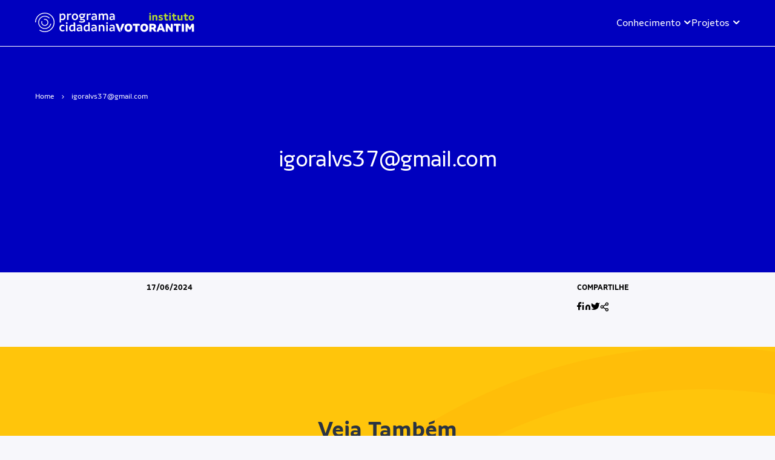

--- FILE ---
content_type: text/html; charset=UTF-8
request_url: https://www.programacidadania.org.br/user/igoralvs37gmail-com/
body_size: 10754
content:
<!DOCTYPE html>
<html lang="pt-br">
<head>
    <meta charset="UTF-8">
    <meta http-equiv="X-UA-Compatible" content="IE=edge">
    <meta name="viewport" content="width=device-width, initial-scale=1.0">
    <title>igoralvs37@gmail.com</title>

    <link rel="stylesheet" href="https://www.programacidadania.org.br/wp-content/themes/programa-cidadania/assets/css/style.min.css?v4">
    <link rel="stylesheet" href="https://www.programacidadania.org.br/wp-content/themes/programa-cidadania/assets/css/swiper-bundle.min.css">
    <link rel="stylesheet" href="https://cdnjs.cloudflare.com/ajax/libs/animate.css/4.1.1/animate.min.css" />

    <script src="https://cdnjs.cloudflare.com/ajax/libs/jquery/2.2.4/jquery.min.js"></script>
    <script> var endpoint = "https://www.programacidadania.org.br/wp-json/site-api"; </script>
    <script> var siteurl = 'https://www.programacidadania.org.br'; </script>
    <meta name='robots' content='index, follow, max-image-preview:large, max-snippet:-1, max-video-preview:-1' />

	<!-- This site is optimized with the Yoast SEO plugin v19.1 - https://yoast.com/wordpress/plugins/seo/ -->
	<link rel="canonical" href="https://www.programacidadania.org.br/user/igoralvs37gmail-com/" />
	<meta property="og:locale" content="pt_BR" />
	<meta property="og:type" content="article" />
	<meta property="og:title" content="igoralvs37@gmail.com - Programa Cidadania" />
	<meta property="og:url" content="https://www.programacidadania.org.br/user/igoralvs37gmail-com/" />
	<meta property="og:site_name" content="Programa Cidadania" />
	<meta name="twitter:card" content="summary_large_image" />
	<script type="application/ld+json" class="yoast-schema-graph">{"@context":"https://schema.org","@graph":[{"@type":"WebSite","@id":"https://www.programacidadania.org.br/#website","url":"https://www.programacidadania.org.br/","name":"Programa Cidadania","description":"Só mais um site WordPress","potentialAction":[{"@type":"SearchAction","target":{"@type":"EntryPoint","urlTemplate":"https://www.programacidadania.org.br/?s={search_term_string}"},"query-input":"required name=search_term_string"}],"inLanguage":"pt-BR"},{"@type":"WebPage","@id":"https://www.programacidadania.org.br/user/igoralvs37gmail-com/#webpage","url":"https://www.programacidadania.org.br/user/igoralvs37gmail-com/","name":"igoralvs37@gmail.com - Programa Cidadania","isPartOf":{"@id":"https://www.programacidadania.org.br/#website"},"datePublished":"2024-06-17T20:57:58+00:00","dateModified":"2024-06-17T20:57:58+00:00","breadcrumb":{"@id":"https://www.programacidadania.org.br/user/igoralvs37gmail-com/#breadcrumb"},"inLanguage":"pt-BR","potentialAction":[{"@type":"ReadAction","target":["https://www.programacidadania.org.br/user/igoralvs37gmail-com/"]}]},{"@type":"BreadcrumbList","@id":"https://www.programacidadania.org.br/user/igoralvs37gmail-com/#breadcrumb","itemListElement":[{"@type":"ListItem","position":1,"name":"Início","item":"https://www.programacidadania.org.br/"},{"@type":"ListItem","position":2,"name":"igoralvs37@gmail.com"}]}]}</script>
	<!-- / Yoast SEO plugin. -->


<link rel="alternate" title="oEmbed (JSON)" type="application/json+oembed" href="https://www.programacidadania.org.br/wp-json/oembed/1.0/embed?url=https%3A%2F%2Fwww.programacidadania.org.br%2Fuser%2Figoralvs37gmail-com%2F" />
<link rel="alternate" title="oEmbed (XML)" type="text/xml+oembed" href="https://www.programacidadania.org.br/wp-json/oembed/1.0/embed?url=https%3A%2F%2Fwww.programacidadania.org.br%2Fuser%2Figoralvs37gmail-com%2F&#038;format=xml" />
<style id='wp-img-auto-sizes-contain-inline-css' type='text/css'>
img:is([sizes=auto i],[sizes^="auto," i]){contain-intrinsic-size:3000px 1500px}
/*# sourceURL=wp-img-auto-sizes-contain-inline-css */
</style>
<style id='wp-emoji-styles-inline-css' type='text/css'>

	img.wp-smiley, img.emoji {
		display: inline !important;
		border: none !important;
		box-shadow: none !important;
		height: 1em !important;
		width: 1em !important;
		margin: 0 0.07em !important;
		vertical-align: -0.1em !important;
		background: none !important;
		padding: 0 !important;
	}
/*# sourceURL=wp-emoji-styles-inline-css */
</style>
<style id='wp-block-library-inline-css' type='text/css'>
:root{
  --wp-block-synced-color:#7a00df;
  --wp-block-synced-color--rgb:122, 0, 223;
  --wp-bound-block-color:var(--wp-block-synced-color);
  --wp-editor-canvas-background:#ddd;
  --wp-admin-theme-color:#007cba;
  --wp-admin-theme-color--rgb:0, 124, 186;
  --wp-admin-theme-color-darker-10:#006ba1;
  --wp-admin-theme-color-darker-10--rgb:0, 107, 160.5;
  --wp-admin-theme-color-darker-20:#005a87;
  --wp-admin-theme-color-darker-20--rgb:0, 90, 135;
  --wp-admin-border-width-focus:2px;
}
@media (min-resolution:192dpi){
  :root{
    --wp-admin-border-width-focus:1.5px;
  }
}
.wp-element-button{
  cursor:pointer;
}

:root .has-very-light-gray-background-color{
  background-color:#eee;
}
:root .has-very-dark-gray-background-color{
  background-color:#313131;
}
:root .has-very-light-gray-color{
  color:#eee;
}
:root .has-very-dark-gray-color{
  color:#313131;
}
:root .has-vivid-green-cyan-to-vivid-cyan-blue-gradient-background{
  background:linear-gradient(135deg, #00d084, #0693e3);
}
:root .has-purple-crush-gradient-background{
  background:linear-gradient(135deg, #34e2e4, #4721fb 50%, #ab1dfe);
}
:root .has-hazy-dawn-gradient-background{
  background:linear-gradient(135deg, #faaca8, #dad0ec);
}
:root .has-subdued-olive-gradient-background{
  background:linear-gradient(135deg, #fafae1, #67a671);
}
:root .has-atomic-cream-gradient-background{
  background:linear-gradient(135deg, #fdd79a, #004a59);
}
:root .has-nightshade-gradient-background{
  background:linear-gradient(135deg, #330968, #31cdcf);
}
:root .has-midnight-gradient-background{
  background:linear-gradient(135deg, #020381, #2874fc);
}
:root{
  --wp--preset--font-size--normal:16px;
  --wp--preset--font-size--huge:42px;
}

.has-regular-font-size{
  font-size:1em;
}

.has-larger-font-size{
  font-size:2.625em;
}

.has-normal-font-size{
  font-size:var(--wp--preset--font-size--normal);
}

.has-huge-font-size{
  font-size:var(--wp--preset--font-size--huge);
}

.has-text-align-center{
  text-align:center;
}

.has-text-align-left{
  text-align:left;
}

.has-text-align-right{
  text-align:right;
}

.has-fit-text{
  white-space:nowrap !important;
}

#end-resizable-editor-section{
  display:none;
}

.aligncenter{
  clear:both;
}

.items-justified-left{
  justify-content:flex-start;
}

.items-justified-center{
  justify-content:center;
}

.items-justified-right{
  justify-content:flex-end;
}

.items-justified-space-between{
  justify-content:space-between;
}

.screen-reader-text{
  border:0;
  clip-path:inset(50%);
  height:1px;
  margin:-1px;
  overflow:hidden;
  padding:0;
  position:absolute;
  width:1px;
  word-wrap:normal !important;
}

.screen-reader-text:focus{
  background-color:#ddd;
  clip-path:none;
  color:#444;
  display:block;
  font-size:1em;
  height:auto;
  left:5px;
  line-height:normal;
  padding:15px 23px 14px;
  text-decoration:none;
  top:5px;
  width:auto;
  z-index:100000;
}
html :where(.has-border-color){
  border-style:solid;
}

html :where([style*=border-top-color]){
  border-top-style:solid;
}

html :where([style*=border-right-color]){
  border-right-style:solid;
}

html :where([style*=border-bottom-color]){
  border-bottom-style:solid;
}

html :where([style*=border-left-color]){
  border-left-style:solid;
}

html :where([style*=border-width]){
  border-style:solid;
}

html :where([style*=border-top-width]){
  border-top-style:solid;
}

html :where([style*=border-right-width]){
  border-right-style:solid;
}

html :where([style*=border-bottom-width]){
  border-bottom-style:solid;
}

html :where([style*=border-left-width]){
  border-left-style:solid;
}
html :where(img[class*=wp-image-]){
  height:auto;
  max-width:100%;
}
:where(figure){
  margin:0 0 1em;
}

html :where(.is-position-sticky){
  --wp-admin--admin-bar--position-offset:var(--wp-admin--admin-bar--height, 0px);
}

@media screen and (max-width:600px){
  html :where(.is-position-sticky){
    --wp-admin--admin-bar--position-offset:0px;
  }
}

/*# sourceURL=wp-block-library-inline-css */
</style><style id='global-styles-inline-css' type='text/css'>
:root{--wp--preset--aspect-ratio--square: 1;--wp--preset--aspect-ratio--4-3: 4/3;--wp--preset--aspect-ratio--3-4: 3/4;--wp--preset--aspect-ratio--3-2: 3/2;--wp--preset--aspect-ratio--2-3: 2/3;--wp--preset--aspect-ratio--16-9: 16/9;--wp--preset--aspect-ratio--9-16: 9/16;--wp--preset--color--black: #000000;--wp--preset--color--cyan-bluish-gray: #abb8c3;--wp--preset--color--white: #ffffff;--wp--preset--color--pale-pink: #f78da7;--wp--preset--color--vivid-red: #cf2e2e;--wp--preset--color--luminous-vivid-orange: #ff6900;--wp--preset--color--luminous-vivid-amber: #fcb900;--wp--preset--color--light-green-cyan: #7bdcb5;--wp--preset--color--vivid-green-cyan: #00d084;--wp--preset--color--pale-cyan-blue: #8ed1fc;--wp--preset--color--vivid-cyan-blue: #0693e3;--wp--preset--color--vivid-purple: #9b51e0;--wp--preset--gradient--vivid-cyan-blue-to-vivid-purple: linear-gradient(135deg,rgb(6,147,227) 0%,rgb(155,81,224) 100%);--wp--preset--gradient--light-green-cyan-to-vivid-green-cyan: linear-gradient(135deg,rgb(122,220,180) 0%,rgb(0,208,130) 100%);--wp--preset--gradient--luminous-vivid-amber-to-luminous-vivid-orange: linear-gradient(135deg,rgb(252,185,0) 0%,rgb(255,105,0) 100%);--wp--preset--gradient--luminous-vivid-orange-to-vivid-red: linear-gradient(135deg,rgb(255,105,0) 0%,rgb(207,46,46) 100%);--wp--preset--gradient--very-light-gray-to-cyan-bluish-gray: linear-gradient(135deg,rgb(238,238,238) 0%,rgb(169,184,195) 100%);--wp--preset--gradient--cool-to-warm-spectrum: linear-gradient(135deg,rgb(74,234,220) 0%,rgb(151,120,209) 20%,rgb(207,42,186) 40%,rgb(238,44,130) 60%,rgb(251,105,98) 80%,rgb(254,248,76) 100%);--wp--preset--gradient--blush-light-purple: linear-gradient(135deg,rgb(255,206,236) 0%,rgb(152,150,240) 100%);--wp--preset--gradient--blush-bordeaux: linear-gradient(135deg,rgb(254,205,165) 0%,rgb(254,45,45) 50%,rgb(107,0,62) 100%);--wp--preset--gradient--luminous-dusk: linear-gradient(135deg,rgb(255,203,112) 0%,rgb(199,81,192) 50%,rgb(65,88,208) 100%);--wp--preset--gradient--pale-ocean: linear-gradient(135deg,rgb(255,245,203) 0%,rgb(182,227,212) 50%,rgb(51,167,181) 100%);--wp--preset--gradient--electric-grass: linear-gradient(135deg,rgb(202,248,128) 0%,rgb(113,206,126) 100%);--wp--preset--gradient--midnight: linear-gradient(135deg,rgb(2,3,129) 0%,rgb(40,116,252) 100%);--wp--preset--font-size--small: 13px;--wp--preset--font-size--medium: 20px;--wp--preset--font-size--large: 36px;--wp--preset--font-size--x-large: 42px;--wp--preset--spacing--20: 0.44rem;--wp--preset--spacing--30: 0.67rem;--wp--preset--spacing--40: 1rem;--wp--preset--spacing--50: 1.5rem;--wp--preset--spacing--60: 2.25rem;--wp--preset--spacing--70: 3.38rem;--wp--preset--spacing--80: 5.06rem;--wp--preset--shadow--natural: 6px 6px 9px rgba(0, 0, 0, 0.2);--wp--preset--shadow--deep: 12px 12px 50px rgba(0, 0, 0, 0.4);--wp--preset--shadow--sharp: 6px 6px 0px rgba(0, 0, 0, 0.2);--wp--preset--shadow--outlined: 6px 6px 0px -3px rgb(255, 255, 255), 6px 6px rgb(0, 0, 0);--wp--preset--shadow--crisp: 6px 6px 0px rgb(0, 0, 0);}:where(.is-layout-flex){gap: 0.5em;}:where(.is-layout-grid){gap: 0.5em;}body .is-layout-flex{display: flex;}.is-layout-flex{flex-wrap: wrap;align-items: center;}.is-layout-flex > :is(*, div){margin: 0;}body .is-layout-grid{display: grid;}.is-layout-grid > :is(*, div){margin: 0;}:where(.wp-block-columns.is-layout-flex){gap: 2em;}:where(.wp-block-columns.is-layout-grid){gap: 2em;}:where(.wp-block-post-template.is-layout-flex){gap: 1.25em;}:where(.wp-block-post-template.is-layout-grid){gap: 1.25em;}.has-black-color{color: var(--wp--preset--color--black) !important;}.has-cyan-bluish-gray-color{color: var(--wp--preset--color--cyan-bluish-gray) !important;}.has-white-color{color: var(--wp--preset--color--white) !important;}.has-pale-pink-color{color: var(--wp--preset--color--pale-pink) !important;}.has-vivid-red-color{color: var(--wp--preset--color--vivid-red) !important;}.has-luminous-vivid-orange-color{color: var(--wp--preset--color--luminous-vivid-orange) !important;}.has-luminous-vivid-amber-color{color: var(--wp--preset--color--luminous-vivid-amber) !important;}.has-light-green-cyan-color{color: var(--wp--preset--color--light-green-cyan) !important;}.has-vivid-green-cyan-color{color: var(--wp--preset--color--vivid-green-cyan) !important;}.has-pale-cyan-blue-color{color: var(--wp--preset--color--pale-cyan-blue) !important;}.has-vivid-cyan-blue-color{color: var(--wp--preset--color--vivid-cyan-blue) !important;}.has-vivid-purple-color{color: var(--wp--preset--color--vivid-purple) !important;}.has-black-background-color{background-color: var(--wp--preset--color--black) !important;}.has-cyan-bluish-gray-background-color{background-color: var(--wp--preset--color--cyan-bluish-gray) !important;}.has-white-background-color{background-color: var(--wp--preset--color--white) !important;}.has-pale-pink-background-color{background-color: var(--wp--preset--color--pale-pink) !important;}.has-vivid-red-background-color{background-color: var(--wp--preset--color--vivid-red) !important;}.has-luminous-vivid-orange-background-color{background-color: var(--wp--preset--color--luminous-vivid-orange) !important;}.has-luminous-vivid-amber-background-color{background-color: var(--wp--preset--color--luminous-vivid-amber) !important;}.has-light-green-cyan-background-color{background-color: var(--wp--preset--color--light-green-cyan) !important;}.has-vivid-green-cyan-background-color{background-color: var(--wp--preset--color--vivid-green-cyan) !important;}.has-pale-cyan-blue-background-color{background-color: var(--wp--preset--color--pale-cyan-blue) !important;}.has-vivid-cyan-blue-background-color{background-color: var(--wp--preset--color--vivid-cyan-blue) !important;}.has-vivid-purple-background-color{background-color: var(--wp--preset--color--vivid-purple) !important;}.has-black-border-color{border-color: var(--wp--preset--color--black) !important;}.has-cyan-bluish-gray-border-color{border-color: var(--wp--preset--color--cyan-bluish-gray) !important;}.has-white-border-color{border-color: var(--wp--preset--color--white) !important;}.has-pale-pink-border-color{border-color: var(--wp--preset--color--pale-pink) !important;}.has-vivid-red-border-color{border-color: var(--wp--preset--color--vivid-red) !important;}.has-luminous-vivid-orange-border-color{border-color: var(--wp--preset--color--luminous-vivid-orange) !important;}.has-luminous-vivid-amber-border-color{border-color: var(--wp--preset--color--luminous-vivid-amber) !important;}.has-light-green-cyan-border-color{border-color: var(--wp--preset--color--light-green-cyan) !important;}.has-vivid-green-cyan-border-color{border-color: var(--wp--preset--color--vivid-green-cyan) !important;}.has-pale-cyan-blue-border-color{border-color: var(--wp--preset--color--pale-cyan-blue) !important;}.has-vivid-cyan-blue-border-color{border-color: var(--wp--preset--color--vivid-cyan-blue) !important;}.has-vivid-purple-border-color{border-color: var(--wp--preset--color--vivid-purple) !important;}.has-vivid-cyan-blue-to-vivid-purple-gradient-background{background: var(--wp--preset--gradient--vivid-cyan-blue-to-vivid-purple) !important;}.has-light-green-cyan-to-vivid-green-cyan-gradient-background{background: var(--wp--preset--gradient--light-green-cyan-to-vivid-green-cyan) !important;}.has-luminous-vivid-amber-to-luminous-vivid-orange-gradient-background{background: var(--wp--preset--gradient--luminous-vivid-amber-to-luminous-vivid-orange) !important;}.has-luminous-vivid-orange-to-vivid-red-gradient-background{background: var(--wp--preset--gradient--luminous-vivid-orange-to-vivid-red) !important;}.has-very-light-gray-to-cyan-bluish-gray-gradient-background{background: var(--wp--preset--gradient--very-light-gray-to-cyan-bluish-gray) !important;}.has-cool-to-warm-spectrum-gradient-background{background: var(--wp--preset--gradient--cool-to-warm-spectrum) !important;}.has-blush-light-purple-gradient-background{background: var(--wp--preset--gradient--blush-light-purple) !important;}.has-blush-bordeaux-gradient-background{background: var(--wp--preset--gradient--blush-bordeaux) !important;}.has-luminous-dusk-gradient-background{background: var(--wp--preset--gradient--luminous-dusk) !important;}.has-pale-ocean-gradient-background{background: var(--wp--preset--gradient--pale-ocean) !important;}.has-electric-grass-gradient-background{background: var(--wp--preset--gradient--electric-grass) !important;}.has-midnight-gradient-background{background: var(--wp--preset--gradient--midnight) !important;}.has-small-font-size{font-size: var(--wp--preset--font-size--small) !important;}.has-medium-font-size{font-size: var(--wp--preset--font-size--medium) !important;}.has-large-font-size{font-size: var(--wp--preset--font-size--large) !important;}.has-x-large-font-size{font-size: var(--wp--preset--font-size--x-large) !important;}
/*# sourceURL=global-styles-inline-css */
</style>
<style id='core-block-supports-inline-css' type='text/css'>
/**
 * Core styles: block-supports
 */

/*# sourceURL=core-block-supports-inline-css */
</style>

<style id='classic-theme-styles-inline-css' type='text/css'>
/**
 * These rules are needed for backwards compatibility.
 * They should match the button element rules in the base theme.json file.
 */
.wp-block-button__link {
	color: #ffffff;
	background-color: #32373c;
	border-radius: 9999px; /* 100% causes an oval, but any explicit but really high value retains the pill shape. */

	/* This needs a low specificity so it won't override the rules from the button element if defined in theme.json. */
	box-shadow: none;
	text-decoration: none;

	/* The extra 2px are added to size solids the same as the outline versions.*/
	padding: calc(0.667em + 2px) calc(1.333em + 2px);

	font-size: 1.125em;
}

.wp-block-file__button {
	background: #32373c;
	color: #ffffff;
	text-decoration: none;
}

/*# sourceURL=/wp-includes/css/classic-themes.css */
</style>
<link rel="https://api.w.org/" href="https://www.programacidadania.org.br/wp-json/" /><link rel="alternate" title="JSON" type="application/json" href="https://www.programacidadania.org.br/wp-json/wp/v2/custom-user/820" /><link rel="EditURI" type="application/rsd+xml" title="RSD" href="https://www.programacidadania.org.br/xmlrpc.php?rsd" />
<meta name="generator" content="WordPress 6.9" />
<link rel='shortlink' href='https://www.programacidadania.org.br/?p=820' />
<!-- Google Tag Manager -->
<script>(function(w,d,s,l,i){w[l]=w[l]||[];w[l].push({'gtm.start':
new Date().getTime(),event:'gtm.js'});var f=d.getElementsByTagName(s)[0],
j=d.createElement(s),dl=l!='dataLayer'?'&l='+l:'';j.async=true;j.src=
'https://www.googletagmanager.com/gtm.js?id='+i+dl;f.parentNode.insertBefore(j,f);
})(window,document,'script','dataLayer','GTM-5GD5LH52');</script>
<!-- End Google Tag Manager -->
<link rel="icon" href="https://www.programacidadania.org.br/wp-content/uploads/2022/06/favicon-1.png" sizes="32x32" />
<link rel="icon" href="https://www.programacidadania.org.br/wp-content/uploads/2022/06/favicon-1.png" sizes="192x192" />
<link rel="apple-touch-icon" href="https://www.programacidadania.org.br/wp-content/uploads/2022/06/favicon-1.png" />
<meta name="msapplication-TileImage" content="https://www.programacidadania.org.br/wp-content/uploads/2022/06/favicon-1.png" />
</head>
<body>

    <div id="wrapper">

        <header>
            <div class="container">
                <div class="logos">
                    <a href="https://www.programacidadania.org.br">
                                            <img src="https://www.programacidadania.org.br/wp-content/uploads/2022/06/logo.svg" alt="Programa Cidadania" />
                                        </a>

                                            <a href="https://www.institutovotorantim.org.br" target="_blank" class="logo-iv">
                            <img src="https://www.programacidadania.org.br/wp-content/uploads/2024/04/instituto-votorantim-1.png" alt="">
                        </a>
                                    </div>

                <div class="open-menu">
                    <img src="https://www.programacidadania.org.br/wp-content/themes/programa-cidadania/assets/icons/menu.svg" alt="">
                </div>
                <div class="nav">
                    <ul>
                                                    <li class="has-submenu"><a href="#">Conhecimento</a>
                            
                            
                                <ul>
                                                                                                        <li>
                                        <a href="https://www.programacidadania.org.br/alienacao-eleitoral/">
                                            <span><img src="https://www.programacidadania.org.br/wp-content/uploads/2022/06/menu-alienacao-eleitoral.svg" alt=""> Alienação eleitoral</span>
                                            <div class="desc">Como brasileiros e brasileiras têm participado nas eleições?</div>
                                        </a>
                                    </li>
                                                                    <li>
                                        <a href="https://www.programacidadania.org.br/rotas-da-cidadania/">
                                            <span><img src="https://www.programacidadania.org.br/wp-content/uploads/2022/09/pg-cidadania.svg" alt=""> Rotas da Cidadania</span>
                                            <div class="desc">Cinco caminhos para contribuir com a Democracia Brasileira</div>
                                        </a>
                                    </li>
                                                                    <li>
                                        <a href="https://www.programacidadania.org.br/indice-vitalidade-eleitoral/">
                                            <span><img src="https://www.programacidadania.org.br/wp-content/uploads/2022/09/svg.png" alt=""> IVE</span>
                                            <div class="desc">Veja como está a vitalidade eleitoral no seu município.</div>
                                        </a>
                                    </li>
                                                                </ul>
                                                    </li>
                                                    <li class="has-submenu"><a href="#">Projetos</a>
                            
                            
                                <ul>
                                                                                                        <li>
                                        <a href="https://www.programacidadania.org.br/hub-de-liderancas/">
                                            <span><img src="https://www.programacidadania.org.br/wp-content/uploads/2022/12/Icon.svg" alt=""> Hub de Lideranças</span>
                                            <div class="desc">Conecta líderes de todas as regiões do Brasil para potencializar seus conhecimentos, competências e contribuir para a prática cidadania ativa.</div>
                                        </a>
                                    </li>
                                                                    <li>
                                        <a href="https://www.programacidadania.org.br/cidadania-em-sala">
                                            <span><img src="https://www.programacidadania.org.br/wp-content/uploads/2024/04/Icon-Cidadania.svg" alt=""> Cidadania em Sala</span>
                                            <div class="desc">O projeto tem como foco capacitar profissionais que atuem com educação para se tornarem agentes multiplicadores do tema de Cidadania.</div>
                                        </a>
                                    </li>
                                                                </ul>
                                                    </li>
                                            </ul>
                                                                
                    <!-- <div class="search">
                        <div class="search-icon">
                            <img src="https://www.programacidadania.org.br/wp-content/themes/programa-cidadania/assets/icons/search.svg" alt="">
                        </div>
                    </div> -->
                </div>

                <div class="nav-mobile">
                    <div class="header">
                        <div class="logo">
                            <img src="https://www.programacidadania.org.br/wp-content/themes/programa-cidadania/assets/img/logo-header-mobile.svg" alt="">
                        </div>
                        <div class="close"><img src="https://www.programacidadania.org.br/wp-content/themes/programa-cidadania/assets/icons/close.svg"/></div>
                    </div>
                    <ul>
                                                    <li class="has-submenu"><a href="#">Conhecimento</a>
                            
                                                            <ul>
                                                                    <li>
                                        <a href="https://www.programacidadania.org.br/alienacao-eleitoral/">
                                            <span><img src="https://www.programacidadania.org.br/wp-content/uploads/2022/06/menu-alienacao-eleitoral.svg" alt=""> Alienação eleitoral</span>
                                            <div class="desc">Como brasileiros e brasileiras têm participado nas eleições?</div>
                                        </a>
                                    </li>
                                                                    <li>
                                        <a href="https://www.programacidadania.org.br/rotas-da-cidadania/">
                                            <span><img src="https://www.programacidadania.org.br/wp-content/uploads/2022/09/pg-cidadania.svg" alt=""> Rotas da Cidadania</span>
                                            <div class="desc">Cinco caminhos para contribuir com a Democracia Brasileira</div>
                                        </a>
                                    </li>
                                                                    <li>
                                        <a href="https://www.programacidadania.org.br/indice-vitalidade-eleitoral/">
                                            <span><img src="https://www.programacidadania.org.br/wp-content/uploads/2022/09/svg.png" alt=""> IVE</span>
                                            <div class="desc">Veja como está a vitalidade eleitoral no seu município.</div>
                                        </a>
                                    </li>
                                                                </ul>
                                                    </li>
                                                    <li class="has-submenu"><a href="#">Projetos</a>
                            
                                                            <ul>
                                                                    <li>
                                        <a href="https://www.programacidadania.org.br/hub-de-liderancas/">
                                            <span><img src="https://www.programacidadania.org.br/wp-content/uploads/2022/12/Icon.svg" alt=""> Hub de Lideranças</span>
                                            <div class="desc">Conecta líderes de todas as regiões do Brasil para potencializar seus conhecimentos, competências e contribuir para a prática cidadania ativa.</div>
                                        </a>
                                    </li>
                                                                    <li>
                                        <a href="https://www.programacidadania.org.br/cidadania-em-sala">
                                            <span><img src="https://www.programacidadania.org.br/wp-content/uploads/2024/04/Icon-Cidadania.svg" alt=""> Cidadania em Sala</span>
                                            <div class="desc">O projeto tem como foco capacitar profissionais que atuem com educação para se tornarem agentes multiplicadores do tema de Cidadania.</div>
                                        </a>
                                    </li>
                                                                </ul>
                                                    </li>
                                            </ul>
                </div>
            </div>
        </header><section class="banner-post">
    <div class="container">
        <div class="breadcrumbs"> 
            <ul>
                <li><a href="https://www.programacidadania.org.br/">Home</a></li>
                <li><a href="https://www.programacidadania.org.br/user/igoralvs37gmail-com/">igoralvs37@gmail.com</a></li>
            </ul>
        </div>
        <div class="title-wrapper">
           <h1>igoralvs37@gmail.com</h1> 
        </div>
    </div>
</section>
<section class="conteudo-post">
    <div class="container">
        <div class="img-inicio">
            <img src="" alt="">
        </div>
        <div class="content-wrapper">
            <div class="post-infos">
                <div class="right-block">
                    <p class="data-post">17/06/2024</p>
                    <div class="indicador-tag">
                                            </div>
                </div>
                <div class="left-block">
                    <p class="share-title">compartilhe</p>
                    <div class="share-icons">
                        <a href="https://www.facebook.com/sharer/sharer.php?u=https://www.programacidadania.org.br/user/igoralvs37gmail-com/"><img src="https://www.programacidadania.org.br/wp-content/themes/programa-cidadania/assets/img/share-f.svg"></a>
                        <a href="https://www.linkedin.com/shareArticle?mini=true&url=https://www.programacidadania.org.br/user/igoralvs37gmail-com/"><img src="https://www.programacidadania.org.br/wp-content/themes/programa-cidadania/assets/img/share-l.svg"></a>
                        <a href="https://twitter.com/intent/tweet?text=https://www.programacidadania.org.br/user/igoralvs37gmail-com/"><img src="https://www.programacidadania.org.br/wp-content/themes/programa-cidadania/assets/img/share-t.svg"></a>
                        <a style="cursor:pointer;" class="share-system"><img src="https://www.programacidadania.org.br/wp-content/themes/programa-cidadania/assets/img/share-s.png"></a>
                    </div>
                </div>
            </div>
            <div class="content-text">
                            </div>

        </div>
    </div>
</section>
<section class="relacionadas">
    <h1>Veja Também</h1>
    <div class="slider">

        <div #swiperRef="" class="swiper noticias-relacionadas">
            <div class="swiper-wrapper">
                
                
            </div>
            <div class="container navigation">
                <div class="swiper-button-prev"></div> 
                <div class="swiper-button-next"></div>   
            </div>
            
        </div>
    </div>
</section>
    

        <footer>
            <div class="container">
                <div class="footer-container">
                    <div class="logos">
                        <a href="https://www.programacidadania.org.br">
                            <img src="https://www.programacidadania.org.br/wp-content/uploads/2022/06/logo_footer.svg" alt="">
                        </a>
                        <a href="https://www.institutovotorantim.org.br" target="_blank">
                            <img src="https://www.programacidadania.org.br/wp-content/uploads/2024/04/instituto-votorantim.png" alt="">
                        </a>
                    </div>

                    <div class="nav">
                                                    <div class="menu-menu-do-rodape-container"><ul id="menu-menu-do-rodape" class="menu"><li id="menu-item-66" class="menu-item menu-item-type-custom menu-item-object-custom menu-item-66"><a href="https://www.programacidadania.org.br/alienacao-eleitoral/">Conhecimento</a></li>
</ul></div>                        
                        <div class="contact-us">Fale conosco <span>comunicação@institutovotorantim.com.br</span></div>
                    </div>

                    <div class="copy">
                        <span>Ⓒ 2022 - Programa Cidadania. Todos os direitos reservados</span>
                        <a href="https://www.programacidadania.org.br/politicas-de-privacidade/" target="">Políticas de privacidade</a>
                    </div>

                    <div class="developed-by">Desenvolvido por <a href="#"><img src="https://www.programacidadania.org.br/wp-content/themes/programa-cidadania/assets/img/eonlab.svg" alt=""></a></div>
                </div>
            </div>
        </footer>
    
    </div> <!-- #wrapper -->
    
    <script src="https://www.programacidadania.org.br/wp-content/themes/programa-cidadania/assets/js/swiper-bundle.min.js"></script>
    <script src="https://www.programacidadania.org.br/wp-content/themes/programa-cidadania/assets/js/main.min.js?v3"></script>
    <script type="speculationrules">
{"prefetch":[{"source":"document","where":{"and":[{"href_matches":"/*"},{"not":{"href_matches":["/wp-*.php","/wp-admin/*","/wp-content/uploads/*","/wp-content/*","/wp-content/plugins/*","/wp-content/themes/programa-cidadania/*","/*\\?(.+)"]}},{"not":{"selector_matches":"a[rel~=\"nofollow\"]"}},{"not":{"selector_matches":".no-prefetch, .no-prefetch a"}}]},"eagerness":"conservative"}]}
</script>
<!-- Google Tag Manager (noscript) -->
<noscript><iframe src="https://www.googletagmanager.com/ns.html?id=GTM-5GD5LH52"
height="0" width="0" style="display:none;visibility:hidden"></iframe></noscript>
<!-- End Google Tag Manager (noscript) --><script id="wp-emoji-settings" type="application/json">
{"baseUrl":"https://s.w.org/images/core/emoji/17.0.2/72x72/","ext":".png","svgUrl":"https://s.w.org/images/core/emoji/17.0.2/svg/","svgExt":".svg","source":{"wpemoji":"https://www.programacidadania.org.br/wp-includes/js/wp-emoji.js?ver=6.9","twemoji":"https://www.programacidadania.org.br/wp-includes/js/twemoji.js?ver=6.9"}}
</script>
<script type="module">
/* <![CDATA[ */
/**
 * @output wp-includes/js/wp-emoji-loader.js
 */

/* eslint-env es6 */

// Note: This is loaded as a script module, so there is no need for an IIFE to prevent pollution of the global scope.

/**
 * Emoji Settings as exported in PHP via _print_emoji_detection_script().
 * @typedef WPEmojiSettings
 * @type {object}
 * @property {?object} source
 * @property {?string} source.concatemoji
 * @property {?string} source.twemoji
 * @property {?string} source.wpemoji
 */

const settings = /** @type {WPEmojiSettings} */ (
	JSON.parse( document.getElementById( 'wp-emoji-settings' ).textContent )
);

// For compatibility with other scripts that read from this global, in particular wp-includes/js/wp-emoji.js (source file: js/_enqueues/wp/emoji.js).
window._wpemojiSettings = settings;

/**
 * Support tests.
 * @typedef SupportTests
 * @type {object}
 * @property {?boolean} flag
 * @property {?boolean} emoji
 */

const sessionStorageKey = 'wpEmojiSettingsSupports';
const tests = [ 'flag', 'emoji' ];

/**
 * Checks whether the browser supports offloading to a Worker.
 *
 * @since 6.3.0
 *
 * @private
 *
 * @returns {boolean}
 */
function supportsWorkerOffloading() {
	return (
		typeof Worker !== 'undefined' &&
		typeof OffscreenCanvas !== 'undefined' &&
		typeof URL !== 'undefined' &&
		URL.createObjectURL &&
		typeof Blob !== 'undefined'
	);
}

/**
 * @typedef SessionSupportTests
 * @type {object}
 * @property {number} timestamp
 * @property {SupportTests} supportTests
 */

/**
 * Get support tests from session.
 *
 * @since 6.3.0
 *
 * @private
 *
 * @returns {?SupportTests} Support tests, or null if not set or older than 1 week.
 */
function getSessionSupportTests() {
	try {
		/** @type {SessionSupportTests} */
		const item = JSON.parse(
			sessionStorage.getItem( sessionStorageKey )
		);
		if (
			typeof item === 'object' &&
			typeof item.timestamp === 'number' &&
			new Date().valueOf() < item.timestamp + 604800 && // Note: Number is a week in seconds.
			typeof item.supportTests === 'object'
		) {
			return item.supportTests;
		}
	} catch ( e ) {}
	return null;
}

/**
 * Persist the supports in session storage.
 *
 * @since 6.3.0
 *
 * @private
 *
 * @param {SupportTests} supportTests Support tests.
 */
function setSessionSupportTests( supportTests ) {
	try {
		/** @type {SessionSupportTests} */
		const item = {
			supportTests: supportTests,
			timestamp: new Date().valueOf()
		};

		sessionStorage.setItem(
			sessionStorageKey,
			JSON.stringify( item )
		);
	} catch ( e ) {}
}

/**
 * Checks if two sets of Emoji characters render the same visually.
 *
 * This is used to determine if the browser is rendering an emoji with multiple data points
 * correctly. set1 is the emoji in the correct form, using a zero-width joiner. set2 is the emoji
 * in the incorrect form, using a zero-width space. If the two sets render the same, then the browser
 * does not support the emoji correctly.
 *
 * This function may be serialized to run in a Worker. Therefore, it cannot refer to variables from the containing
 * scope. Everything must be passed by parameters.
 *
 * @since 4.9.0
 *
 * @private
 *
 * @param {CanvasRenderingContext2D} context 2D Context.
 * @param {string} set1 Set of Emoji to test.
 * @param {string} set2 Set of Emoji to test.
 *
 * @return {boolean} True if the two sets render the same.
 */
function emojiSetsRenderIdentically( context, set1, set2 ) {
	// Cleanup from previous test.
	context.clearRect( 0, 0, context.canvas.width, context.canvas.height );
	context.fillText( set1, 0, 0 );
	const rendered1 = new Uint32Array(
		context.getImageData(
			0,
			0,
			context.canvas.width,
			context.canvas.height
		).data
	);

	// Cleanup from previous test.
	context.clearRect( 0, 0, context.canvas.width, context.canvas.height );
	context.fillText( set2, 0, 0 );
	const rendered2 = new Uint32Array(
		context.getImageData(
			0,
			0,
			context.canvas.width,
			context.canvas.height
		).data
	);

	return rendered1.every( ( rendered2Data, index ) => {
		return rendered2Data === rendered2[ index ];
	} );
}

/**
 * Checks if the center point of a single emoji is empty.
 *
 * This is used to determine if the browser is rendering an emoji with a single data point
 * correctly. The center point of an incorrectly rendered emoji will be empty. A correctly
 * rendered emoji will have a non-zero value at the center point.
 *
 * This function may be serialized to run in a Worker. Therefore, it cannot refer to variables from the containing
 * scope. Everything must be passed by parameters.
 *
 * @since 6.8.2
 *
 * @private
 *
 * @param {CanvasRenderingContext2D} context 2D Context.
 * @param {string} emoji Emoji to test.
 *
 * @return {boolean} True if the center point is empty.
 */
function emojiRendersEmptyCenterPoint( context, emoji ) {
	// Cleanup from previous test.
	context.clearRect( 0, 0, context.canvas.width, context.canvas.height );
	context.fillText( emoji, 0, 0 );

	// Test if the center point (16, 16) is empty (0,0,0,0).
	const centerPoint = context.getImageData(16, 16, 1, 1);
	for ( let i = 0; i < centerPoint.data.length; i++ ) {
		if ( centerPoint.data[ i ] !== 0 ) {
			// Stop checking the moment it's known not to be empty.
			return false;
		}
	}

	return true;
}

/**
 * Determines if the browser properly renders Emoji that Twemoji can supplement.
 *
 * This function may be serialized to run in a Worker. Therefore, it cannot refer to variables from the containing
 * scope. Everything must be passed by parameters.
 *
 * @since 4.2.0
 *
 * @private
 *
 * @param {CanvasRenderingContext2D} context 2D Context.
 * @param {string} type Whether to test for support of "flag" or "emoji".
 * @param {Function} emojiSetsRenderIdentically Reference to emojiSetsRenderIdentically function, needed due to minification.
 * @param {Function} emojiRendersEmptyCenterPoint Reference to emojiRendersEmptyCenterPoint function, needed due to minification.
 *
 * @return {boolean} True if the browser can render emoji, false if it cannot.
 */
function browserSupportsEmoji( context, type, emojiSetsRenderIdentically, emojiRendersEmptyCenterPoint ) {
	let isIdentical;

	switch ( type ) {
		case 'flag':
			/*
			 * Test for Transgender flag compatibility. Added in Unicode 13.
			 *
			 * To test for support, we try to render it, and compare the rendering to how it would look if
			 * the browser doesn't render it correctly (white flag emoji + transgender symbol).
			 */
			isIdentical = emojiSetsRenderIdentically(
				context,
				'\uD83C\uDFF3\uFE0F\u200D\u26A7\uFE0F', // as a zero-width joiner sequence
				'\uD83C\uDFF3\uFE0F\u200B\u26A7\uFE0F' // separated by a zero-width space
			);

			if ( isIdentical ) {
				return false;
			}

			/*
			 * Test for Sark flag compatibility. This is the least supported of the letter locale flags,
			 * so gives us an easy test for full support.
			 *
			 * To test for support, we try to render it, and compare the rendering to how it would look if
			 * the browser doesn't render it correctly ([C] + [Q]).
			 */
			isIdentical = emojiSetsRenderIdentically(
				context,
				'\uD83C\uDDE8\uD83C\uDDF6', // as the sequence of two code points
				'\uD83C\uDDE8\u200B\uD83C\uDDF6' // as the two code points separated by a zero-width space
			);

			if ( isIdentical ) {
				return false;
			}

			/*
			 * Test for English flag compatibility. England is a country in the United Kingdom, it
			 * does not have a two letter locale code but rather a five letter sub-division code.
			 *
			 * To test for support, we try to render it, and compare the rendering to how it would look if
			 * the browser doesn't render it correctly (black flag emoji + [G] + [B] + [E] + [N] + [G]).
			 */
			isIdentical = emojiSetsRenderIdentically(
				context,
				// as the flag sequence
				'\uD83C\uDFF4\uDB40\uDC67\uDB40\uDC62\uDB40\uDC65\uDB40\uDC6E\uDB40\uDC67\uDB40\uDC7F',
				// with each code point separated by a zero-width space
				'\uD83C\uDFF4\u200B\uDB40\uDC67\u200B\uDB40\uDC62\u200B\uDB40\uDC65\u200B\uDB40\uDC6E\u200B\uDB40\uDC67\u200B\uDB40\uDC7F'
			);

			return ! isIdentical;
		case 'emoji':
			/*
			 * Is there a large, hairy, humanoid mythical creature living in the browser?
			 *
			 * To test for Emoji 17.0 support, try to render a new emoji: Hairy Creature.
			 *
			 * The hairy creature emoji is a single code point emoji. Testing for browser
			 * support required testing the center point of the emoji to see if it is empty.
			 *
			 * 0xD83E 0x1FAC8 (\uD83E\u1FAC8) == 🫈 Hairy creature.
			 *
			 * When updating this test, please ensure that the emoji is either a single code point
			 * or switch to using the emojiSetsRenderIdentically function and testing with a zero-width
			 * joiner vs a zero-width space.
			 */
			const notSupported = emojiRendersEmptyCenterPoint( context, '\uD83E\u1FAC8' );
			return ! notSupported;
	}

	return false;
}

/**
 * Checks emoji support tests.
 *
 * This function may be serialized to run in a Worker. Therefore, it cannot refer to variables from the containing
 * scope. Everything must be passed by parameters.
 *
 * @since 6.3.0
 *
 * @private
 *
 * @param {string[]} tests Tests.
 * @param {Function} browserSupportsEmoji Reference to browserSupportsEmoji function, needed due to minification.
 * @param {Function} emojiSetsRenderIdentically Reference to emojiSetsRenderIdentically function, needed due to minification.
 * @param {Function} emojiRendersEmptyCenterPoint Reference to emojiRendersEmptyCenterPoint function, needed due to minification.
 *
 * @return {SupportTests} Support tests.
 */
function testEmojiSupports( tests, browserSupportsEmoji, emojiSetsRenderIdentically, emojiRendersEmptyCenterPoint ) {
	let canvas;
	if (
		typeof WorkerGlobalScope !== 'undefined' &&
		self instanceof WorkerGlobalScope
	) {
		canvas = new OffscreenCanvas( 300, 150 ); // Dimensions are default for HTMLCanvasElement.
	} else {
		canvas = document.createElement( 'canvas' );
	}

	const context = canvas.getContext( '2d', { willReadFrequently: true } );

	/*
	 * Chrome on OS X added native emoji rendering in M41. Unfortunately,
	 * it doesn't work when the font is bolder than 500 weight. So, we
	 * check for bold rendering support to avoid invisible emoji in Chrome.
	 */
	context.textBaseline = 'top';
	context.font = '600 32px Arial';

	const supports = {};
	tests.forEach( ( test ) => {
		supports[ test ] = browserSupportsEmoji( context, test, emojiSetsRenderIdentically, emojiRendersEmptyCenterPoint );
	} );
	return supports;
}

/**
 * Adds a script to the head of the document.
 *
 * @ignore
 *
 * @since 4.2.0
 *
 * @param {string} src The url where the script is located.
 *
 * @return {void}
 */
function addScript( src ) {
	const script = document.createElement( 'script' );
	script.src = src;
	script.defer = true;
	document.head.appendChild( script );
}

settings.supports = {
	everything: true,
	everythingExceptFlag: true
};

// Obtain the emoji support from the browser, asynchronously when possible.
new Promise( ( resolve ) => {
	let supportTests = getSessionSupportTests();
	if ( supportTests ) {
		resolve( supportTests );
		return;
	}

	if ( supportsWorkerOffloading() ) {
		try {
			// Note that the functions are being passed as arguments due to minification.
			const workerScript =
				'postMessage(' +
				testEmojiSupports.toString() +
				'(' +
				[
					JSON.stringify( tests ),
					browserSupportsEmoji.toString(),
					emojiSetsRenderIdentically.toString(),
					emojiRendersEmptyCenterPoint.toString()
				].join( ',' ) +
				'));';
			const blob = new Blob( [ workerScript ], {
				type: 'text/javascript'
			} );
			const worker = new Worker( URL.createObjectURL( blob ), { name: 'wpTestEmojiSupports' } );
			worker.onmessage = ( event ) => {
				supportTests = event.data;
				setSessionSupportTests( supportTests );
				worker.terminate();
				resolve( supportTests );
			};
			return;
		} catch ( e ) {}
	}

	supportTests = testEmojiSupports( tests, browserSupportsEmoji, emojiSetsRenderIdentically, emojiRendersEmptyCenterPoint );
	setSessionSupportTests( supportTests );
	resolve( supportTests );
} )
	// Once the browser emoji support has been obtained from the session, finalize the settings.
	.then( ( supportTests ) => {
		/*
		 * Tests the browser support for flag emojis and other emojis, and adjusts the
		 * support settings accordingly.
		 */
		for ( const test in supportTests ) {
			settings.supports[ test ] = supportTests[ test ];

			settings.supports.everything =
				settings.supports.everything && settings.supports[ test ];

			if ( 'flag' !== test ) {
				settings.supports.everythingExceptFlag =
					settings.supports.everythingExceptFlag &&
					settings.supports[ test ];
			}
		}

		settings.supports.everythingExceptFlag =
			settings.supports.everythingExceptFlag &&
			! settings.supports.flag;

		// When the browser can not render everything we need to load a polyfill.
		if ( ! settings.supports.everything ) {
			const src = settings.source || {};

			if ( src.concatemoji ) {
				addScript( src.concatemoji );
			} else if ( src.wpemoji && src.twemoji ) {
				addScript( src.twemoji );
				addScript( src.wpemoji );
			}
		}
	} );
//# sourceURL=https://www.programacidadania.org.br/wp-includes/js/wp-emoji-loader.js
/* ]]> */
</script>
</body>
</html>

--- FILE ---
content_type: text/css
request_url: https://www.programacidadania.org.br/wp-content/themes/programa-cidadania/assets/css/style.min.css?v4
body_size: 16732
content:
a,abbr,acronym,address,applet,article,aside,audio,b,big,blockquote,body,canvas,caption,center,cite,code,dd,del,details,dfn,div,dl,dt,em,embed,fieldset,figcaption,figure,footer,form,h1,h2,h3,h4,h5,h6,header,hgroup,html,i,iframe,img,ins,kbd,label,legend,li,mark,menu,nav,object,ol,output,p,pre,q,ruby,s,samp,section,small,span,strike,strong,sub,summary,sup,table,tbody,td,tfoot,th,thead,time,tr,tt,u,ul,var,video{margin:0;padding:0;border:0;font-size:100%;font:inherit;vertical-align:baseline}article,aside,details,figcaption,figure,footer,header,hgroup,menu,nav,section{display:block}body{line-height:1}ol,ul{list-style:none}blockquote,q{quotes:none}blockquote:after,blockquote:before,q:after,q:before{content:"";content:none}table{border-collapse:collapse;border-spacing:0}*{box-sizing:border-box}section.banner.banner-cidadania{display:flex;align-items:flex-end;padding-bottom:112px}section.banner.banner-cidadania::after{background-image:url(../img/banner-cidadania.svg)!important;background-position:center}section.banner.banner-cidadania h1{max-width:275px;font-weight:500;font-size:54px;line-height:72px;color:#fff;margin-bottom:16px}section.banner.banner-cidadania p{max-width:432px;font-weight:500;font-size:18px;line-height:24px;color:#fff;margin-bottom:32px}section.banner.banner-cidadania .links{display:flex;gap:16px}@media (max-width:578px){section.banner.banner-cidadania .links{flex-direction:column}}section.banner.banner-cidadania .links a{background-color:#fff;border-radius:8px;padding:12px 24px;font-weight:500;font-size:20px;line-height:24px;color:#de1754;text-decoration:none;transition:.2s;text-align:center}section.banner.banner-cidadania .links a:hover{background-color:#ffc40a}@media (max-width:578px){section.banner.banner-cidadania{background-position-x:center;height:840px;padding:0;padding-bottom:60px}section.banner.banner-cidadania::after{background-image:url(../img/banner-cidadania-m.svg)!important;background-position-x:inherit;background-repeat:no-repeat}section.banner.banner-cidadania h1{font-weight:500;font-size:40px;line-height:56px;max-width:205px}section.banner.banner-cidadania p{font-weight:500;font-size:16px;line-height:22px}}section.projeto-cidadania-em-sala{padding:98px 0;background-image:url(../img/projeto-cidadania-em-sala-circles.svg);background-size:574px 574px;background-position:left -275px bottom -24px;background-repeat:no-repeat}@media (max-width:578px){section.projeto-cidadania-em-sala{background-size:300px 300px;background-position:top -150px center}}section.projeto-cidadania-em-sala .image-text{display:flex;align-items:center;gap:64px;position:relative}@media (max-width:578px){section.projeto-cidadania-em-sala .image-text{flex-direction:column}}section.projeto-cidadania-em-sala .image-text .image{flex:1;background-color:rgba(0,0,0,.1);height:350px;border-radius:8px;background-size:cover;background-position:center;position:relative;z-index:1}@media (max-width:578px){section.projeto-cidadania-em-sala .image-text .image{width:100%;height:210px;flex:none}}section.projeto-cidadania-em-sala .image-text .text{flex:1;font-weight:400;font-size:18px;line-height:28px;color:#101828}section.projeto-cidadania-em-sala .image-text .text p:not(:last-of-type){margin-bottom:18px}.cidadania-em-sala-sobre{background-color:#ffc40a;background-image:url(../img/cidadania-em-sala-sobre-bg.svg);background-size:cover;background-position:center;padding:64px 0 96px 0}.cidadania-em-sala-sobre h2{max-width:754px;margin:0 auto;font-weight:700;font-size:36px;line-height:44px;letter-spacing:-.02em;color:#0000bf}@media (max-width:578px){.cidadania-em-sala-sobre h2{font-weight:700;font-size:32px;line-height:44px;letter-spacing:-.02em;max-width:268px;margin:0}}.cidadania-em-sala-sobre .text{max-width:754px;margin:0 auto;margin-top:24px}.cidadania-em-sala-sobre .text p{font-size:20px;line-height:30px;color:#101828;margin-bottom:20px}@media (max-width:578px){.cidadania-em-sala-sobre .text p{font-size:20px;line-height:30px}}.cidadania-em-sala-sobre .text ul{list-style-type:disc;padding-left:30px}.cidadania-em-sala-sobre .text ul li{font-size:20px;line-height:30px;color:#101828}@media (max-width:578px){.cidadania-em-sala-sobre .text ul li{font-size:20px;line-height:30px}}.cidadania-em-sala-sobre .text ul li::marker{color:#0000bf}.cidadania-em-sala-sobre .cronograma{margin-top:64px}.cidadania-em-sala-sobre .cronograma h3{font-weight:500;font-size:36px;line-height:44px;text-align:center;letter-spacing:-.02em;color:#0000bf;margin-bottom:32px}@media (max-width:578px){.cidadania-em-sala-sobre .cronograma h3{font-size:32px;line-height:44px;text-align:center;letter-spacing:-.02em;max-width:264px;margin:0 auto;margin-bottom:72px}}.cidadania-em-sala-sobre .cronograma .cards{display:grid;grid-template-columns:repeat(5,1fr);gap:16px;position:relative}@media (max-width:578px){.cidadania-em-sala-sobre .cronograma .cards{grid-template-columns:1fr}}.cidadania-em-sala-sobre .cronograma .cards::before{content:"";position:absolute;left:0;top:50%;width:100%;height:4px;background-color:#0000bf}@media (max-width:578px){.cidadania-em-sala-sobre .cronograma .cards::before{height:100%;width:4px;left:50%;top:0}}.cidadania-em-sala-sobre .cronograma .cards .card{background:#fff;border:4px solid #0000bf;border-radius:16px;position:relative;z-index:2;padding:22px 12px;display:flex;align-items:center;justify-content:center;flex-direction:column}.cidadania-em-sala-sobre .cronograma .cards .card .title{font-weight:600;font-size:20px;line-height:30px;text-align:center;color:#0000bf;margin-bottom:12px}.cidadania-em-sala-sobre .cronograma .cards .card .date{border-top:1px solid #0000bf;font-size:20px;line-height:30px;text-align:center;color:#0000bf;width:100%}.cidadania-em-sala-sobre .cta{display:flex;align-items:center;justify-content:center;margin-top:72px}.cidadania-em-sala-sobre .cta a{padding:12px 24px;background-color:#de1754;border-radius:8px;font-weight:500;font-size:20px;line-height:24px;color:#fff;text-decoration:none;display:flex;align-items:center;gap:10px;transition:.2s}@media (max-width:578px){.cidadania-em-sala-sobre .cta a{font-weight:500;font-size:16px;line-height:22px;text-align:center;color:#fff}}.cidadania-em-sala-sobre .cta a:hover{background-color:#0000bf}.cidadania-em-sala-inscricao{padding:96px 0;overflow:hidden;width:100%}.cidadania-em-sala-inscricao h2{font-weight:700;font-size:36px;line-height:44px;letter-spacing:-.02em;color:#0000bf;margin-bottom:20px;max-width:540px}@media (max-width:578px){.cidadania-em-sala-inscricao h2{font-weight:700;font-size:36px;line-height:44px;letter-spacing:-.02em}}.cidadania-em-sala-inscricao .text{font-size:20px;line-height:30px;color:#101828;max-width:760px}@media (max-width:578px){.cidadania-em-sala-inscricao .text{font-size:20px;line-height:30px}}.cidadania-em-sala-inscricao .text-image{margin-top:64px;display:flex;align-items:center;gap:64px;position:relative}@media (max-width:578px){.cidadania-em-sala-inscricao .text-image{flex-direction:column-reverse;align-items:flex-start}}.cidadania-em-sala-inscricao .text-image .circles{position:absolute;width:525px;height:525px;background-image:url(../img/diferenciais-circles.svg);background-size:contain;right:-250px;top:-300px}@media (max-width:578px){.cidadania-em-sala-inscricao .text-image .circles{width:150px;height:150px;top:0;right:0}}.cidadania-em-sala-inscricao .text-image .diferenciais{flex:1;flex-shrink:0}.cidadania-em-sala-inscricao .text-image .diferenciais h3{font-weight:500;font-size:32px;line-height:44px;letter-spacing:-.02em;color:#0000bf;margin-bottom:48px}@media (max-width:578px){.cidadania-em-sala-inscricao .text-image .diferenciais h3{font-weight:500;font-size:32px;line-height:44px;letter-spacing:-.02em}}.cidadania-em-sala-inscricao .text-image .diferenciais ul{display:flex;flex-direction:column;gap:24px}.cidadania-em-sala-inscricao .text-image .diferenciais ul li{display:flex;align-items:center;gap:16px}.cidadania-em-sala-inscricao .text-image .diferenciais ul li .icon{width:32px;height:32px;display:flex;align-items:center;justify-content:center;flex-shrink:0}.cidadania-em-sala-inscricao .text-image .diferenciais ul li .icon img,.cidadania-em-sala-inscricao .text-image .diferenciais ul li .icon svg{width:32px;height:auto}.cidadania-em-sala-inscricao .text-image .diferenciais ul li span{font-weight:500;font-size:20px;line-height:30px;color:#0000bf;max-width:395px}@media (max-width:578px){.cidadania-em-sala-inscricao .text-image .diferenciais ul li span{font-weight:500;font-size:20px;line-height:30px}}.cidadania-em-sala-inscricao .text-image .diferenciais .links{display:flex;gap:16px;margin-top:48px}@media (max-width:578px){.cidadania-em-sala-inscricao .text-image .diferenciais .links{flex-direction:column}}.cidadania-em-sala-inscricao .text-image .diferenciais .links a{color:#fff;border-radius:8px;padding:12px 24px;font-weight:500;font-size:20px;line-height:24px;background-color:#de1754;text-decoration:none;transition:.2s;text-align:center}.cidadania-em-sala-inscricao .text-image .diferenciais .links a:hover{background-color:#ffc40a;color:#de1754}.cidadania-em-sala-inscricao .text-image .image{flex:1;background-color:rgba(0,0,0,.1);height:560px;border-radius:16px;background-size:cover;background-position:center;position:relative;z-index:1;flex-shrink:0}@media (max-width:578px){.cidadania-em-sala-inscricao .text-image .image{width:270px;height:270px;flex:none}}section.login-course{display:grid;grid-template-columns:1fr 1fr;min-height:100vh}section.login-course .form{background-color:#f9fafb;height:100%;display:flex;align-items:center;justify-content:center;padding:64px 0}section.login-course .form .form-container{max-width:415px;width:100%;display:flex;flex-direction:column;gap:32px}section.login-course .form .form-container h2{font-weight:900;font-size:36px;line-height:44px;letter-spacing:-.02em;color:#0000bf}section.login-course .form .form-container .text{font-size:20px;line-height:30px;color:#101828}section.login-course .form .form-container form{display:flex;flex-direction:column;width:100%}section.login-course .form .form-container form .input{margin-bottom:16px;padding-top:8px}section.login-course .form .form-container form .input label{display:block;font-size:20px;line-height:20px;letter-spacing:.02em;color:#0000bf;padding:4px 8px;margin-bottom:4px}section.login-course .form .form-container form .input input{padding:16px;background:#fff;border:1px solid #667085;border-radius:4px;outline:0;font-size:18px;line-height:20px;letter-spacing:.02em;font-family:inherit;width:100%}section.login-course .form .form-container form a.recover-pass{font-size:16px;line-height:20px;letter-spacing:.02em;text-decoration-line:underline;color:#0000bf;margin-bottom:32px}section.login-course .form .form-container form button{padding:12px 24px;background:#de1754;border-radius:8px;width:100%;border:0;font-weight:500;font-size:20px;line-height:24px;color:#fff;margin-bottom:8px;outline:0;cursor:pointer;transition:.3s}section.login-course .form .form-container form button:hover{background-color:#ffc40a;color:#de1754}section.login-course .form .form-container form .terms{display:block;font-weight:400;font-size:16px;line-height:20px;letter-spacing:.02em;color:#667085}section.login-course .form .form-container form .terms a{font-weight:500;color:#667085;text-decoration:underline}section.login-course .form .form-container .disclaimer{font-size:16px;line-height:20px;letter-spacing:.02em;color:#101828;padding-top:8px;border-top:1px solid #667085}section.login-course .bg{height:100%;background-size:cover;background-position:center}.banner-conhecimento{height:100vh;position:relative;background-size:cover;display:flex;align-items:center;width:100%;background-color:#e5e5e5;background-blend-mode:luminosity}@media (max-width:578px){.banner-conhecimento{background-position-x:center}}.banner-conhecimento::before{content:"";position:absolute;left:0;top:0;width:100%;height:100%;background:rgba(0,0,0,.48)}.banner-conhecimento h1{font-size:54px;line-height:135%;text-align:center;color:#fff;position:relative;padding-bottom:17px}@media (max-width:578px){.banner-conhecimento h1{font-size:24px;line-height:150%;padding-bottom:32px;text-align:left}}.banner-conhecimento p{max-width:570px;font-size:20px;line-height:30px;text-align:center;color:#fff;margin:0 auto;position:relative}@media (max-width:578px){.banner-conhecimento p{font-size:16px;line-height:150%;max-width:269px;text-align:left;margin:0;font-weight:400}}.card-conhecimento{padding:86px 0}.card-conhecimento:nth-child(odd) .content{flex-direction:row-reverse}@media (max-width:578px){.card-conhecimento:nth-child(odd) .content{flex-direction:column-reverse}}.card-conhecimento .content{display:flex;gap:130px}@media (max-width:578px){.card-conhecimento .content{flex-direction:column-reverse;gap:27px}}.card-conhecimento .text{margin:auto 0}.card-conhecimento .text h1{max-width:456px;font-weight:600;font-size:36px;line-height:44px;padding-bottom:32px}@media (max-width:578px){.card-conhecimento .text h1{font-size:24px;line-height:32px;max-width:320px}}.card-conhecimento .text p{max-width:442px;font-weight:400;font-size:20px;line-height:30px;padding-bottom:40px}@media (max-width:578px){.card-conhecimento .text p{font-size:16px;line-height:24px;padding-bottom:64px;max-width:343px}}.card-conhecimento .text a{color:#fff;font-size:16px;line-height:24px;padding:8px 24px;background:#0000bf;border-radius:100px;text-decoration:none}.card-conhecimento .text a:hover{background:#00009e}.card-conhecimento .imagem img{max-width:100%}.banner-contato{height:100vh;position:relative;background-size:cover;display:flex;align-items:center;width:100%;background-color:#e5e5e5;background-blend-mode:luminosity}@media (max-width:578px){.banner-contato{background-position-x:center}}.banner-contato::before{content:"";position:absolute;left:0;top:0;width:100%;height:100%;background:rgba(0,0,0,.48)}.banner-contato h1{font-size:54px;line-height:135%;text-align:center;color:#fff;position:relative;padding-bottom:17px}@media (max-width:578px){.banner-contato h1{font-size:24px;line-height:150%;padding-bottom:32px;text-align:left}}.banner-contato p{max-width:570px;font-size:20px;line-height:30px;text-align:center;color:#fff;margin:0 auto;position:relative}@media (max-width:578px){.banner-contato p{font-size:16px;line-height:150%;max-width:269px;text-align:left;margin:0;font-weight:400}}.form-contato{padding:87px 0 92px 0;background-color:#0000bf;background-image:url(../img/grafismo-fale-conosco.png);background-position-x:right;background-position-y:420px;background-repeat:no-repeat}@media (max-width:578px){.form-contato{background-color:#f7f8f9;background-image:none;padding:64px 0 108px 0}}.form-contato .content{display:flex;gap:141px}@media (max-width:578px){.form-contato .content{flex-direction:column;gap:0}}.form-contato .formulario form{padding:60px 65px;background-color:#fff;box-shadow:0 12px 16px -4px rgba(16,24,40,.1),0 4px 6px -2px rgba(16,24,40,.05);border-radius:24px}@media (max-width:578px){.form-contato .formulario form{box-shadow:none;background-color:transparent;padding:0}}.form-contato .formulario form h1{font-weight:600;font-size:24px;line-height:32px;color:#01001e;padding-bottom:32px;position:relative}@media (max-width:578px){.form-contato .formulario form h1{font-size:24px;line-height:28px}}.form-contato .formulario form h1::before{content:url('../img/arrow-form.png');position:absolute;left:-23%;top:-7px}@media (max-width:578px){.form-contato .formulario form h1::before{left:-8%;top:-42px}}.form-contato .formulario form p{font-weight:400;font-size:12px;line-height:18px;color:#000;padding-bottom:40px}@media (max-width:578px){.form-contato .formulario form p{display:none}}.form-contato .formulario form .msg-obrigatorio{color:red;letter-spacing:.003em;font-weight:400;font-size:12px;line-height:16px;display:none}.form-contato .formulario form .error input,.form-contato .formulario form .error label,.form-contato .formulario form .error textarea{color:red!important;border-color:red!important}.form-contato .formulario form .error input::placeholder,.form-contato .formulario form .error label::placeholder,.form-contato .formulario form .error textarea::placeholder{color:red}.form-contato .formulario form .input{margin-bottom:16px;width:384px}@media (max-width:578px){.form-contato .formulario form .input{width:343px}}.form-contato .formulario form .input label{color:#000;font-size:12px;line-height:16px;margin-bottom:8px;display:block;font-family:VotorantimSans}@media (max-width:578px){.form-contato .formulario form .input label{font-size:20px;line-height:28px}}.form-contato .formulario form .input input,.form-contato .formulario form .input select,.form-contato .formulario form .input textarea{height:52px;padding:16px;border-radius:100px;border:1px solid #000;background-color:#fff;color:#000;display:block;width:100%;font-family:inherit;font-size:14px;line-height:20px;font-family:VotorantimSans}@media (max-width:578px){.form-contato .formulario form .input input,.form-contato .formulario form .input select,.form-contato .formulario form .input textarea{border-color:#fff}}.form-contato .formulario form .input textarea{height:auto;border-radius:16px}.form-contato .formulario form .checkbox{display:flex;align-items:center;gap:10px;margin-top:40px;margin-bottom:24px}.form-contato .formulario form .checkbox input{display:none}.form-contato .formulario form .checkbox input+label{display:block;width:16px;height:16px;border:1px solid #000;border-radius:100px;cursor:pointer;position:relative;padding:2px}.form-contato .formulario form .checkbox input+label::before{width:10px;height:10px;content:"";border-radius:20px;background-color:#0c46e6;display:block;opacity:0}@media (max-width:578px){.form-contato .formulario form .checkbox input+label{border-color:#000}}@media (max-width:578px) and (max-width:578px){.form-contato .formulario form .checkbox input+label::before{background-color:#0c46e6}}.form-contato .formulario form .checkbox input:checked+label::before{opacity:1}.form-contato .formulario form .checkbox label{font-size:12px;line-height:16px;cursor:pointer}@media (max-width:578px){.form-contato .formulario form .checkbox label{color:#000}}.form-contato .formulario form #msg-erro{gap:141px;max-width:384px;padding-bottom:28px}.form-contato .formulario form #msg-erro span{font-size:12px;line-height:16px;letter-spacing:.003em;display:flex;align-items:center}.form-contato .formulario form #msg-sucesso{padding-bottom:28px}.form-contato .formulario form #msg-sucesso span{font-size:12px;line-height:16px;letter-spacing:.003em;display:flex;align-items:center}.form-contato .formulario form #msg-sucesso span img{padding-right:13px}.form-contato .formulario form .submit button{display:inline-flex;background-color:#0c46e6;padding:8px 24px;border-radius:100px;align-items:center;gap:8px;color:#fff;font-size:16px;line-height:24px;letter-spacing:-.006em;border:0;cursor:pointer}.form-contato .formulario form .submit button svg{stroke:#fff;margin-right:9px}@media (max-width:578px){.form-contato .formulario form .submit button svg{stroke:#000}}.form-contato .formulario form .submit button:disabled{opacity:.24;cursor:default}@media (max-width:578px){.form-contato .formulario form .submit button:disabled svg{stroke:#101828}}@media (max-width:578px){.form-contato .formulario form .submit button{background-color:#fff;color:var(--azul-votorantim)}}.form-contato .formulario form .submit span{display:flex;align-items:center}.form-contato .card-wrapper{display:flex;flex-direction:column;justify-content:space-between;gap:45px}.form-contato .card-contato{max-width:485px;background-color:#fff;box-shadow:0 32px 64px -12px rgba(36,71,123,.32);border-radius:16px;height:auto;padding:53px 65px}@media (max-width:578px){.form-contato .card-contato{display:none}}.form-contato .card-contato h1{font-size:24px;line-height:32px;font-weight:600;color:#000;padding-bottom:32px;position:relative}.form-contato .card-contato h1::before{content:url('../img/arrow-card-f.png');position:absolute;left:-24%;top:-7px}.form-contato .card-contato p{font-weight:400;font-size:18px;line-height:150%;color:#000}.form-contato .card-contato p a,.form-contato .card-contato p strong{text-decoration:none;font-weight:700;color:#000}.card-contato-m{display:none;padding:104px 0;background-color:#0000bf;background-image:url(../img/grafismo-fale-conosco.png);background-position-y:170px;background-repeat:no-repeat;background-size:contain;background-position-x:right}@media (max-width:578px){.card-contato-m{display:flex;flex-direction:column;gap:50px}.card-contato-m .card-c-mobile{width:100%;background-color:#fff;box-shadow:0 32px 64px -12px rgba(36,71,123,.32);border-radius:16px;height:100%;padding:48px 24px}.card-contato-m .card-c-mobile h1{font-size:24px;line-height:32px;font-weight:600;color:#000;padding-bottom:32px;position:relative}.card-contato-m .card-c-mobile h1::before{content:url('../img/arrow-card-f.png');position:absolute;left:-16%;top:-37px}.card-contato-m .card-c-mobile p{font-weight:400;font-size:18px;line-height:150%;color:#000}.card-contato-m .card-c-mobile p a,.card-contato-m .card-c-mobile p strong{text-decoration:none;font-weight:700;color:#000}}footer{position:absolute;bottom:0;left:0;background-color:#fff;width:100%;height:400px;padding:40px 0}@media (max-width:578px){footer{height:auto;padding:48px 16px;position:relative}}footer .footer-container .logos{display:flex;justify-content:space-between;align-items:center;width:100%}footer .footer-container .nav{display:flex;justify-content:space-between;align-items:center;margin-top:95px}@media (max-width:578px){footer .footer-container .nav{display:block;margin-top:32px}}footer .footer-container .nav ul{display:flex;gap:32px}@media (max-width:578px){footer .footer-container .nav ul{display:grid;grid-template-columns:1fr 1fr;gap:16px}}footer .footer-container .nav ul li a{font-size:16px;color:#000;line-height:24px;text-decoration:none}footer .footer-container .nav ul li a:hover{color:#06e3ff}footer .footer-container .nav .contact-us{font-weight:700;font-size:16px;line-height:24px;text-align:right}@media (max-width:578px){footer .footer-container .nav .contact-us{text-align:left;margin-top:48px}}footer .footer-container .nav .contact-us span{display:block;font-weight:400}footer .footer-container .copy{margin-top:80px;border-top:1px solid #e4e7ec;padding-top:16px;display:flex;align-items:center;justify-content:space-between}@media (max-width:578px){footer .footer-container .copy{margin-top:48px;padding-top:32px;display:grid;gap:32px;grid-template-areas:"link" "copy"}}footer .footer-container .copy span{color:#01001e;font-size:12px;line-height:16px}@media (max-width:578px){footer .footer-container .copy span{grid-area:copy}}footer .footer-container .copy a{color:#01001e;font-size:12px;line-height:16px}@media (max-width:578px){footer .footer-container .copy a{grid-area:link}}footer .footer-container .developed-by{margin-top:16px;color:#01001e;font-size:12px;line-height:16px}footer .footer-container .developed-by img{margin-left:5px;vertical-align:text-top}:root{--branco:#fff;--cinza:#dbdbdb;--cinza-escuro:#b8b8b8;--chumbo:#3c3c3c;--chumbo-escuro:#1e1e1e;--laranja:#ff5000;--laranja-escuro:#d83c00;--ouro-claro:#ffeea9;--ouro:#f9c83e;--cobre:#c19f55}@font-face{font-family:VotorantimSans;src:url("../fonts/VotorantimSans-Thin_WebOnly.ttf") format("truetype");font-weight:200;font-style:normal}@font-face{font-family:VotorantimSans;src:url("../fonts/VotorantimSans-Light_WebOnly.ttf") format("truetype");font-weight:300;font-style:normal}@font-face{font-family:VotorantimSans;src:url("../fonts/VotorantimSans-Regular_WebOnly.ttf") format("truetype");font-weight:400;font-style:normal}@font-face{font-family:VotorantimSans;src:url("../fonts/VotorantimSans-Medium_WebOnly.ttf") format("truetype");font-weight:500;font-style:normal}@font-face{font-family:VotorantimSans;src:url("../fonts/VotorantimSans-Bold_WebOnly.ttf") format("truetype");font-weight:700;font-style:normal}@font-face{font-family:VotorantimSans;src:url("../fonts/VotorantimSans-Black_WebOnly.ttf") format("truetype");font-weight:900;font-style:normal}body,html{min-height:100%;position:relative;font-family:VotorantimSans,sans-serif;background-color:#f7f7fb}@media (max-width:578px){body[lang=pt-br],html[lang=pt-br]{margin-top:0!important}}@media (max-width:578px){html #wpadminbar{display:none}}#wrapper{height:100%;padding-bottom:400px;animation:.6s startWrapper}@media (max-width:578px){#wrapper{padding-bottom:0}}@keyframes startWrapper{from{opacity:.2}to{opacity:1}}.container{max-width:1165px;width:100%;margin:0 auto}.container.container--big{max-width:1350px;padding:0 16px}.pg-erro{background:url(../img/grafismo-404.png),#0000bf;padding:205px 0 125px 0;background-repeat:no-repeat;background-position-x:left;background-position-y:360px}@media (max-width:578px){.pg-erro{display:none}}.pg-erro .content{display:flex;gap:99px}@media (max-width:578px){.pg-erro .content{flex-direction:column}}.pg-erro .content .text{align-self:center}.pg-erro .content h1{font-weight:600;font-size:64px;line-height:75px;color:#fff;padding-bottom:20px}.pg-erro .content p{font-weight:500;font-size:16px;line-height:24px;color:#fff}.pg-erro-mobile{display:none;background:url(../img/404.jpg);height:100vh;position:relative;background-size:cover;align-items:center;width:100%;background-color:#e5e5e5;background-blend-mode:luminosity;background-position-x:center}.pg-erro-mobile::before{content:"";position:absolute;left:0;top:0;width:100%;height:100%;background:rgba(0,0,0,.48)}@media (max-width:578px){.pg-erro-mobile{display:flex}}.pg-erro-mobile .content{position:relative}.pg-erro-mobile .content h1{font-weight:400;font-size:24px;line-height:150%;color:#fff;padding-bottom:32px}.pg-erro-mobile .content p{font-weight:400;font-size:16px;line-height:150%;color:#e5e5e5;max-width:269px}body.customize-support header,html.customize-support header{top:32px}@media (max-width:578px){body.customize-support header,html.customize-support header{top:0!important}}body.customize-support header.fixed,html.customize-support header.fixed{background-color:#0000bf;top:-120px!important;opacity:0;border-bottom:1px solid transparent}body.customize-support header.active,html.customize-support header.active{top:32px!important;opacity:1}@media (max-width:578px){body.customize-support header.active,html.customize-support header.active{top:0!important}}header{position:fixed;top:0;left:0;width:100%;padding:20px 0;border-bottom:1px solid #fff;z-index:1;transition:.3s;z-index:6}@media (max-width:578px){header{padding:32px 16px}}header.fixed{background-color:#0000bf;top:-120px;opacity:0;border-bottom:0}header.active{top:0!important;opacity:1}header.active.lesson,header.lesson{position:relative!important;background-color:#0000bf;top:0!important}header .container{display:flex;align-items:center;justify-content:space-between}header .logos{display:flex;align-items:center;gap:32px}header .logos img{max-height:32px}@media (max-width:578px){header .logos .logo-iv{display:none}}header .nav-mobile,header .open-menu{display:none}@media (max-width:578px){header .open-menu{display:block;position:absolute;right:24px;top:50%;transform:translateY(-50%)}header .nav-mobile{display:block;width:100%;height:100%;position:fixed;right:-100%;top:0;background-color:#fff;transition-duration:.3s;z-index:10}header .nav-mobile.active{right:0}header .nav-mobile .header{display:flex;justify-content:space-between;align-items:center;padding:32px 26px 32px 16px;border-bottom:1px solid #f2f4f7;margin-bottom:32px}header .nav-mobile ul li{position:relative}header .nav-mobile ul li a{display:block;padding:16px;color:#101828;font-size:16px;line-height:24px;font-weight:600;text-decoration:none}header .nav-mobile ul li a.lesson-menu-item{display:flex;align-items:center;gap:4px}header .nav-mobile ul li a svg path{stroke:#101828}header .nav-mobile ul li a.invert{flex-direction:row-reverse;justify-content:flex-end}header .nav-mobile ul li.has-submenu>a::after{display:inline-block;position:absolute;right:16px;top:22px;margin-left:6px;content:"";width:12px;height:12px;background-image:url(../icons/chevron-menu-mobile.svg);transform:rotate(180deg);filter:brightness(0);background-position:center;background-repeat:no-repeat}header .nav-mobile ul li.menu-contato{position:absolute;bottom:0;left:0;width:100%}header .nav-mobile ul li.menu-contato a{background:linear-gradient(0deg,rgba(0,0,191,.05),rgba(0,0,191,.05)),#fff;text-align:center;color:#0000bf;padding:28px;font-size:0}header .nav-mobile ul li.menu-contato a::before{content:"Entre em contato";font-size:16px}header .nav-mobile ul li.menu-contato a::after{content:"";display:inline-block;width:12px;height:12px;background-image:url(../icons/arrow.svg);background-repeat:no-repeat;margin-left:12px}header .nav-mobile ul li ul{display:none}header .nav-mobile ul li ul li:last-child{position:relative;bottom:auto}header .nav-mobile ul li ul li:last-child a{background:0 0;color:#000;text-align:left;padding:16px;font-size:16px}header .nav-mobile ul li ul li:last-child a::before{content:none}header .nav-mobile ul li ul li:last-child a img{display:none}header .nav-mobile ul li ul li:last-child a::after{content:none}header .nav-mobile ul li ul li:last-child a span::after{content:"";display:inline-block;width:12px;height:12px;background-image:url(../icons/menu-arrow-mobile.svg);background-repeat:no-repeat;margin-left:12px;background-size:contain}header .nav-mobile ul li ul li:last-child a .desc{color:#4d5f7a;font-size:14px;line-height:20px;font-weight:400}header .nav-mobile ul li.has-submenu.active{background-color:#f9fafb}header .nav-mobile ul li.has-submenu.active>a{color:#06e3ff}header .nav-mobile ul li.has-submenu.active>a::after{filter:brightness(1);transform:rotate(0)}header .nav-mobile ul li.has-submenu.active>ul{display:block}}header .nav{display:flex;gap:32px;align-items:center}@media (max-width:578px){header .nav{display:none}}header .nav ul{display:flex;align-items:center;gap:32px}header .nav ul li{position:relative;padding:6px 0}header .nav ul li a{color:#fff;text-decoration:none;font-size:16px;line-height:24px}header .nav ul li a.lesson-menu-item{display:flex;align-items:center;gap:4px}header .nav ul li a:hover{color:#06e3ff}header .nav ul li a:hover svg path{stroke:#06e3ff}header .nav ul li.active>a{color:#06e3ff}header .nav ul li ul{position:absolute;width:340px;left:50%;transform:translateX(-50%);background-color:#fff;top:120%;border-radius:8px;padding:20px;display:none;box-shadow:0 12px 16px -4px rgba(16,24,40,.1),0 4px 6px -2px rgba(16,24,40,.05)}header .nav ul li ul li{padding:0}header .nav ul li ul li:not(:last-child){margin-bottom:32px}header .nav ul li ul li a{border-radius:8px;display:block;padding:12px}header .nav ul li ul li a span{display:flex;gap:18px;align-items:center;color:#000;margin-bottom:4px}header .nav ul li ul li a .desc{font-size:14px;line-height:20px;color:#4d5f7a;padding-left:40px}header .nav ul li ul li a::after{content:none;display:none}header .nav ul li ul li a:hover{background-color:#f9fafb}header .nav ul li.has-submenu>a::after{display:inline-block;margin-left:6px;content:"";width:12px;height:12px;background-image:url(../icons/arrow-up.svg);transform:rotate(180deg);filter:brightness(100);background-position:center;background-repeat:no-repeat}header .nav ul li.has-submenu>a:hover::after{filter:brightness(1)}header .nav ul li.has-submenu.active>a::after{filter:brightness(1);transform:rotate(0)}header .nav ul li.has-submenu.active ul{display:block}@media (max-width:1390px) and (min-width:578px){header .nav ul li:last-child.has-submenu.active ul{left:auto;right:0;transform:translateX(0)}}header .nav .search .search-icon{width:40px;height:36px;border-radius:8px;border:1px solid #fff;display:flex;align-items:center;justify-content:center;cursor:pointer}.text-menu{padding-bottom:30px}.text-menu span{font-weight:400;font-size:16px;line-height:24px}.text-menu p{font-weight:400;font-size:14px;line-height:20px;color:#4d5f7a}section.banner{height:100vh;position:relative;background-size:cover;display:flex;align-items:center;width:100%}@media (max-width:578px){section.banner{padding:0 16px}}section.banner::after{content:"";position:absolute;left:0;top:0;width:100%;height:100%;background-image:url(../img/grafismo-banner.svg);background-size:cover}@media (max-width:578px){section.banner::after{background-image:url(../img/grafismo-banner-mobile.svg)}}section.banner::before{content:"";position:absolute;left:0;top:0;width:100%;height:100%;background:rgba(0,0,0,.32)}section.banner .container{position:relative;z-index:2}section.banner .content h1{color:#fff;font-size:54px;line-height:72px;max-width:620px}@media (max-width:578px){section.banner .content h1{max-width:270px;font-size:24px;line-height:32px}}section.impacto{height:768px;position:relative;overflow:hidden}@media (max-width:578px){section.impacto{height:280vw}}section.impacto h2{position:absolute;width:100%;top:245px;text-align:right;font-size:36px;color:#000;line-height:44px;font-weight:700;z-index:5;transform:translateX(80px)}@media (max-width:578px){section.impacto h2{transform:translateX(0);position:relative;top:0;background-color:#0000bf;text-align:center;color:#fff;font-size:24px;line-height:32px}}section.impacto h2 span{display:inline-block;padding:20px;background-color:#f7f7fb}@media (max-width:578px){section.impacto h2 span{background-color:transparent;padding:48px 0 48px 0}}section.impacto .circulo .content{position:absolute;max-width:200px;height:250px}section.impacto .circulo .content h3{font-size:36px;line-height:44px;font-weight:700;color:#fff;margin-bottom:16px}section.impacto .circulo .content p{color:#fff;font-size:16px;line-height:24px;font-weight:500}section.impacto .circulo .content p b,section.impacto .circulo .content p strong{font-weight:700}section.impacto .circulo .content .button{position:absolute;bottom:-40px;right:-50px;width:45px;height:30px;background-repeat:no-repeat;background-position:center;background-size:contain}section.impacto .circulo-1{position:absolute;width:38vw;height:38vw;bottom:-12vw;background-color:#0000bf;left:-270px;border-radius:1000px;z-index:4}@media (max-width:1400px){section.impacto .circulo-1{width:46vw;height:46vw;bottom:-12vw}}@media (max-width:578px){section.impacto .circulo-1{width:100vw;height:100vw;left:0;top:-70px;bottom:auto}}section.impacto .circulo-1 .content{right:50px;bottom:17.6vw}@media (max-width:1400px){section.impacto .circulo-1 .content{right:50px;bottom:17.6vw}}@media (max-width:578px){section.impacto .circulo-1 .content{right:0;width:100%;bottom:40px;max-width:100%;height:auto}section.impacto .circulo-1 .content h3{font-size:24px;line-height:32px;font-weight:500;color:#fff;text-align:center}section.impacto .circulo-1 .content p{font-size:14px;line-height:20px;text-align:center;max-width:247px;margin:0 auto}}section.impacto .circulo-1 .content .button{right:-70px;background-image:url(../img/seta-circulos-1.svg)}@media (max-width:1400px){section.impacto .circulo-1 .content .button{right:-50px}}section.impacto .circulo-2{position:absolute;width:57vw;height:57vw;bottom:-23vw;border:9px solid #ffc50b;left:-270px;border-radius:1000px;z-index:3}@media (max-width:1400px){section.impacto .circulo-2{width:69vw;height:69vw;bottom:-23vw}}@media (max-width:578px){section.impacto .circulo-2{width:200vw;height:200vw;left:-50vw;top:-55vw;bottom:auto}}section.impacto .circulo-2 .content{bottom:28vw;right:70px;max-width:216px}@media (max-width:1400px){section.impacto .circulo-2 .content{bottom:28vw;right:50px}}section.impacto .circulo-2 .content h3{color:#ffc50b}section.impacto .circulo-2 .content p{color:#000}section.impacto .circulo-2 .content .button{right:-100px;background-image:url(../img/seta-circulos-2.svg)}@media (max-width:1400px){section.impacto .circulo-2 .content .button{right:-60px}}@media (max-width:578px){section.impacto .circulo-2 .content{right:0;width:100%;bottom:40px;max-width:100%;height:auto}section.impacto .circulo-2 .content h3{font-size:24px;line-height:32px;font-weight:500;color:#ffc50b;text-align:center}section.impacto .circulo-2 .content p{font-size:14px;line-height:20px;text-align:center;max-width:247px;margin:0 auto}}section.impacto .circulo-3{position:absolute;width:80vw;height:80vw;bottom:-35vw;border:9px solid #ff6f0d;left:-270px;border-radius:2000px;z-index:2}@media (max-width:1400px){section.impacto .circulo-3{width:95vw;height:95vw;bottom:-35vw}}@media (max-width:578px){section.impacto .circulo-3{width:300vw;height:300vw;left:-100vw;top:-90vw;bottom:auto}}section.impacto .circulo-3 .content{bottom:40vw;right:90px}@media (max-width:1400px){section.impacto .circulo-3 .content{bottom:40vw;right:70px}}section.impacto .circulo-3 .content h3{color:#ff6f0d}section.impacto .circulo-3 .content p{color:#000}section.impacto .circulo-3 .content .button{right:-120px;background-image:url(../img/seta-circulos-3.svg)}@media (max-width:1400px){section.impacto .circulo-3 .content .button{right:-85px}}@media (max-width:578px){section.impacto .circulo-3 .content{right:0;width:100%;bottom:40px;max-width:100%;height:auto}section.impacto .circulo-3 .content h3{font-size:24px;line-height:32px;font-weight:500;text-align:center}section.impacto .circulo-3 .content p{font-size:14px;line-height:20px;text-align:center;max-width:247px;margin:0 auto}}section.impacto .circulo-4{position:absolute;width:104vw;height:104vw;bottom:-48vw;border:9px solid #dd1754;left:-270px;border-radius:2000px;z-index:1}@media (max-width:1400px){section.impacto .circulo-4{width:118vw;height:118vw;bottom:-48vw}}@media (max-width:578px){section.impacto .circulo-4{width:300vw;height:300vw;left:-100vw;top:-32vw;bottom:auto}}section.impacto .circulo-4 .content{bottom:53vw;right:70px}@media (max-width:1400px){section.impacto .circulo-4 .content{bottom:53vw;right:70px}}section.impacto .circulo-4 .content h3{color:#dd1754}section.impacto .circulo-4 .content p{color:#000}@media (max-width:578px){section.impacto .circulo-4 .content{right:0;width:100%;bottom:40px;max-width:100%;height:auto}section.impacto .circulo-4 .content h3{font-size:24px;line-height:32px;font-weight:500;text-align:center}section.impacto .circulo-4 .content p{font-size:14px;line-height:20px;text-align:center;max-width:247px;margin:0 auto}}section.destaques{background-color:#ffc50b;padding:100px 0;background-image:url(../img/destaques-bg.svg);background-size:cover}@media (max-width:578px){section.destaques{background-image:url(../img/destaques-bg-mobile.svg)}}section.destaques h2{font-size:36px;line-height:44px;font-weight:700;color:#000;text-align:center;margin-bottom:36px}@media (max-width:578px){section.destaques h2{font-size:24px;line-height:32px}}section.destaques .slide .navigation{display:flex;align-items:center;justify-content:center;gap:32px;padding:36px}section.destaques .slide .navigation a.btn{width:45px;height:45px;border-radius:50px;background-color:#fff;box-shadow:0 4px 4px rgba(0,0,0,.25);background-image:url(../icons/arrow.svg);background-repeat:no-repeat;background-position:center}@media (min-width:578px){section.destaques .slide .navigation a.btn:hover{background-image:url(../icons/arrow_hover.svg)}}section.destaques .slide .navigation a.btn.btn-prev{transform:rotate(180deg);box-shadow:0 -4px 4px rgba(0,0,0,.25)}section.destaques .slide .navigation a.btn.disabled{opacity:.6}section.destaques .slide .item{max-width:360px;height:580px;background-color:#fff;position:relative;padding:28px;border-radius:16px 0;box-shadow:0 12px 16px -4px rgba(42,51,66,.08),0 4px 6px -2px rgba(42,51,66,.02)}section.destaques .slide .item:nth-of-type(even){border-radius:0 16px}@media (max-width:576px){section.destaques .slide .item{max-width:355px}}section.destaques .slide .item .thumbnail{height:230px;background-color:rgba(0,0,0,.3);margin-bottom:20px;border-radius:5px;background-size:110%;background-position:center;transition-duration:.3s}section.destaques .slide .item h4{color:#000;font-size:24px;line-height:32px;font-weight:700;margin-bottom:16px}section.destaques .slide .item p{font-size:16px;line-height:24px;color:#000}section.destaques .slide .item .view-more{position:absolute;bottom:20px;text-decoration:none;color:#0000bf;display:flex;align-items:center;margin-top:16px}section.destaques .slide .item .view-more::after{content:"";display:inline-block;width:9px;height:9px;background-image:url(../icons/external-link.svg);background-repeat:no-repeat;background-position:center;transition-duration:.3s}section.destaques .slide .item .view-more span{color:#0000bf;padding:10px 0;border-bottom:1px solid #0000bf;text-decoration:none;display:block;width:0;transition-duration:.3s;overflow:hidden;white-space:nowrap}@media (max-width:576px){section.destaques .slide .item .view-more::after{margin-left:-9px}section.destaques .slide .item .view-more span{width:100px;border-bottom:0}}section.destaques .slide .item:hover .thumbnail{background-size:125%}section.destaques .slide .item:hover .view-more::after{margin-left:-9px}section.destaques .slide .item:hover .view-more span{width:100px}.banner-inicio::after{background-image:url(../img/grafismo-banner-laranja.svg)!important}.banner-inicio h1{font-size:54px;line-height:135%;text-align:center;color:#fff}.banner-inicio p{max-width:570px;font-size:20px;line-height:30px;text-align:center;color:#fff;margin:0 auto}@media (max-width:578px){.banner-inicio{background-position-x:center}.banner-inicio::after{background-image:url(../img/grafismo-laranja-m.png)!important;background-position-x:inherit;background-repeat:no-repeat}.banner-inicio h1{font-size:24px;line-height:150%;text-align:left;padding-bottom:10px}.banner-inicio p{font-size:16px;line-height:150%;text-align:left}}.bloco-mapa{background-image:url(../img/grafismo-linha-azul.svg);background-repeat:no-repeat;padding:100px 0;background-position-y:60px}@media (max-width:578px){.bloco-mapa .container{padding:0 16px}}.bloco-mapa .content{display:flex;justify-content:space-between}@media (max-width:578px){.bloco-mapa .content{display:block}}.bloco-mapa .content .column-text p{font-weight:600;font-size:20px;line-height:30px;color:#ff6f0d;max-width:546px}@media (max-width:578px){.bloco-mapa .content .column-text p{font-size:24px;line-height:32px}}.bloco-mapa .content .column-text ul{padding-top:60px;max-width:530px}.bloco-mapa .content .column-text ul li{font-weight:600;font-size:18px;line-height:28px;color:#123861;padding-bottom:16px;display:inline-flex;align-items:self-start}@media (max-width:578px){.bloco-mapa .content .column-text ul li{display:flex;flex-direction:column;align-items:center;font-weight:400;font-size:16px;line-height:24px;padding-bottom:32px;text-align:center}}.bloco-mapa .content .column-text ul li img{padding-right:10px}@media (max-width:578px){.bloco-mapa .content .column-text ul li img{padding-right:0;padding-bottom:6px}}.bloco-mapa .content .column-mapa img{max-width:100%}.bloco-mapa .content .column-mapa .big-numbers-mapa{display:flex;justify-content:space-around;padding-top:32px;gap:40px}.bloco-mapa .content .column-mapa .big-numbers-mapa .number .num{font-weight:600;font-size:48px;line-height:60px;letter-spacing:-.02em}@media (max-width:578px){.bloco-mapa .content .column-mapa .big-numbers-mapa .number .num{font-size:24px;line-height:32px;font-weight:500}}.bloco-mapa .content .column-mapa .big-numbers-mapa .number .num-sudeste{color:#0c46e6}.bloco-mapa .content .column-mapa .big-numbers-mapa .number .num-nordeste{color:#ff6f0d}.bloco-mapa .content .column-mapa .big-numbers-mapa .number .num-norte{color:#dd1754}.bloco-mapa .content .column-mapa .big-numbers-mapa .number .num-centro{color:#52b5cc}.bloco-mapa .content .column-mapa .big-numbers-mapa .number span{font-weight:500;font-size:18px;line-height:28px;color:#123861}@media (max-width:578px){.bloco-mapa .content .column-mapa .big-numbers-mapa .number span{font-weight:400;font-size:13.6625px;line-height:16px}}.perfil-lideranca{background:#ffc50b;padding:90px 0}@media (max-width:578px){.perfil-lideranca .container{padding:0 16px}}.perfil-lideranca h1{font-weight:600;font-size:36px;line-height:44px;text-align:center;letter-spacing:-.02em;color:#123861;padding-bottom:60px}@media (max-width:578px){.perfil-lideranca h1{text-align:left;font-weight:500;font-size:24px;line-height:32px;max-width:320px}}.perfil-lideranca .big-numbers-lideranca{display:flex;justify-content:center;gap:100px;padding-bottom:50px}@media (max-width:578px){.perfil-lideranca .big-numbers-lideranca{flex-direction:column;gap:40px}}.perfil-lideranca .big-numbers-lideranca .number{display:flex;flex-flow:wrap;max-width:241px}.perfil-lideranca .big-numbers-lideranca .number p{font-weight:600;font-size:92px;line-height:90px;letter-spacing:-.02em;color:#123861}@media (max-width:578px){.perfil-lideranca .big-numbers-lideranca .number p{font-weight:600}}.perfil-lideranca .big-numbers-lideranca .number span{font-weight:500;font-size:18px;line-height:28px;color:#123861;padding-left:78px}@media (max-width:578px){.perfil-lideranca .big-numbers-lideranca .number span{font-weight:400;font-size:16px;line-height:24px}}.perfil-lideranca .big-numbers-percent{display:flex;justify-content:space-evenly;padding-bottom:32px;flex-wrap:wrap;gap:20px}@media (max-width:578px){.perfil-lideranca .big-numbers-percent{justify-content:flex-start}}.perfil-lideranca .big-numbers-percent .num-img-wrapper{display:flex;gap:50px}@media (max-width:578px){.perfil-lideranca .big-numbers-percent .num-img-wrapper{margin-bottom:30px}}.perfil-lideranca .big-numbers-percent .num-percent-wrapper{display:flex;gap:40px}.perfil-lideranca .big-numbers-percent .num-percent span{font-weight:600;font-size:48px;line-height:60px;color:#123861}@media (max-width:578px){.perfil-lideranca .big-numbers-percent .num-percent span{font-size:24px;line-height:32px}}.perfil-lideranca .big-numbers-percent .num-percent.num-img p{padding-left:72px}@media (max-width:578px){.perfil-lideranca .big-numbers-percent .num-percent.num-img p{padding-left:0}}.perfil-lideranca .big-numbers-percent .num-percent.num-img img{padding-right:20px}.perfil-lideranca .big-numbers-percent .num-percent.num-img span{font-weight:600;font-size:60px;line-height:72px;color:#123861;letter-spacing:-.02em}@media (max-width:578px){.perfil-lideranca .big-numbers-percent .num-percent.num-img span{font-size:24px;line-height:32px;font-weight:600;display:flex;flex-direction:column;padding-bottom:10px}.perfil-lideranca .big-numbers-percent .num-percent.num-img span img{padding-bottom:10px;width:75%}}@media (max-width:578px){.perfil-lideranca .big-numbers-percent .num-percent.num-img p{font-weight:400;font-size:16px;line-height:24px}}.perfil-lideranca .big-numbers-percent .num-percent p{font-weight:500;font-size:18px;line-height:28px;color:#123861;max-width:106px}@media (max-width:578px){.perfil-lideranca .big-numbers-percent .num-percent p{font-weight:400;font-size:16px;line-height:24px}}.perfil-lideranca .grafico-mobile{display:none}@media (max-width:578px){.perfil-lideranca .grafico-mobile{display:block;width:100%}}@media (max-width:578px){.perfil-lideranca .grafico-desk{display:none}}.perfil-lideranca .graficos-donut{display:grid;grid-template-columns:1fr 1fr;padding-top:32px}@media (max-width:578px){.perfil-lideranca .graficos-donut{grid-template-columns:1fr;gap:70px}}.perfil-lideranca .graficos-donut .grafico{display:flex;align-items:center;gap:30px}@media (max-width:578px){.perfil-lideranca .graficos-donut .grafico img{max-width:45%}}.perfil-lideranca .graficos-donut .grafico ul p{font-weight:600;font-size:20px;line-height:30px;color:#0c46e6;padding-bottom:16px}.perfil-lideranca .graficos-donut .grafico ul li{padding-bottom:7px;color:#123861;font-weight:500;font-size:18px;line-height:28px}.perfil-lideranca .graficos-donut .grafico ul li span{font-weight:900}@media (max-width:578px){.perfil-lideranca .graficos-donut .grafico ul li span{font-size:16px}}.liderancas-cards{background-image:url(../img/grafismo-linha-azul-dir.svg);background-repeat:no-repeat;background-position-y:60px;background-position-x:right}.liderancas-cards .title-bloco{padding:100px 0}.liderancas-cards .title-bloco h1{font-weight:600;font-size:36px;line-height:44px;text-align:center;letter-spacing:-.02em;color:#123861}@media (max-width:578px){.liderancas-cards .title-bloco h1{font-size:24px}}.liderancas-cards .cards-wrapper{display:grid;grid-template-columns:repeat(7,minmax(0,1fr))}@media (max-width:578px){.liderancas-cards .cards-wrapper{grid-template-columns:repeat(2,1fr)}}.liderancas-cards .cards-wrapper a{display:flex;justify-content:stretch;align-items:stretch}.liderancas-cards .cards-wrapper .card-liderancas{background-position:center;background-size:cover;background-repeat:no-repeat;width:100%}.liderancas-cards .cards-wrapper .card-liderancas .card-content{background:#52b5ccc2;padding:30px 14px;opacity:0;transition:.5s;min-height:256px;height:100%}.liderancas-cards .cards-wrapper .card-liderancas .card-content .title{font-weight:600;font-size:18px;line-height:25px;color:#f6c546;padding-bottom:10px}.liderancas-cards .cards-wrapper .card-liderancas .card-content .info{font-weight:500;font-size:14px;line-height:20px;color:#fff}.liderancas-cards .cards-wrapper .card-liderancas .card-content .info span{font-weight:600;color:#123861}.liderancas-cards .cards-wrapper .card-liderancas:hover .card-content{opacity:1}.eixos-atuacao .title-section{background-color:#06e3ff;padding:100px 0 64px 0;background-image:url(../img/grafismo-linha-azul.svg);background-repeat:no-repeat;background-position-y:60px;display:flex;justify-content:center}.eixos-atuacao .title-section h1{font-weight:600;font-size:36px;line-height:44px;text-align:center;letter-spacing:-.02em;color:#123861}@media (max-width:578px){.eixos-atuacao .title-section h1{font-size:24px;line-height:32px;width:267px}}.eixos-atuacao .drawers{display:flex;position:relative;background-color:#000}.eixos-atuacao .drawers .item{width:25%;flex:1;background-size:cover;height:652px;position:relative;padding:50px;display:flex;flex-direction:column;justify-content:space-between;transition:.2s;background-position:right}.eixos-atuacao .drawers .item::before{content:"";position:absolute;width:100%;height:100%;left:0;top:0;background:linear-gradient(0deg,rgba(0,0,0,.2) 20%,#000 100%)}@media (max-width:572px){.eixos-atuacao .drawers .item::before{background:linear-gradient(-90deg,rgba(0,0,0,.2) 20%,#000 100%)}}.eixos-atuacao .drawers .item .wrapper{max-height:70%}.eixos-atuacao .drawers .item h4{position:relative;max-width:222px;font-size:18px;font-weight:600;line-height:28px;color:#fff}@media (max-width:578px){.eixos-atuacao .drawers .item h4{font-size:16px;line-height:24px}}.eixos-atuacao .drawers .item .content{position:relative;max-width:320px;color:#fff;font-size:18px;line-height:20px;opacity:0;transition:.2s}@media (max-width:768px){.eixos-atuacao .drawers .item .content{padding:20px 0}}.eixos-atuacao .drawers .item .content a{font-weight:400;font-size:20px;line-height:150%;color:#f0fdf4;padding:13px 23px;background-color:#dd1754;border-radius:6px;text-decoration:none;display:inline-flex;margin-top:15px}@media (max-width:578px){.eixos-atuacao .drawers .item .content a{font-size:16px;line-height:24px}.eixos-atuacao .drawers .item .content a img{width:25%;padding-left:10px}}.eixos-atuacao .drawers .item .content p{font-weight:400;font-size:18px;line-height:21px;padding-bottom:20px}@media (max-width:578px){.eixos-atuacao .drawers .item .content p{font-size:14px;line-height:20px}}.eixos-atuacao .drawers .item .toggle-drawer{display:flex;justify-content:space-between;position:relative}.eixos-atuacao .drawers .item .toggle-drawer .open-drawer{opacity:1;transition:.2s;filter:brightness(1);cursor:pointer}.eixos-atuacao .drawers .item .toggle-drawer .open-drawer:hover{filter:brightness(1)}.eixos-atuacao .drawers .item .toggle-drawer .open-drawer:hover svg path{fill:#06e3ff}@media (max-width:572px){.eixos-atuacao .drawers .item .toggle-drawer .open-drawer{position:absolute;right:0;bottom:0}}.eixos-atuacao .drawers .item .toggle-drawer .close-drawer{opacity:0;transition:.2s;cursor:pointer}@media (max-width:572px){.eixos-atuacao .drawers .item .toggle-drawer .close-drawer{position:absolute;right:0;bottom:0}}@media (max-width:768px){.eixos-atuacao .drawers .item .toggle-drawer{position:absolute;bottom:70px;width:calc(100% - 40px);left:0;padding:0 50px;justify-content:right}.eixos-atuacao .drawers .item .toggle-drawer .close-drawer,.eixos-atuacao .drawers .item .toggle-drawer .open-drawer{transform:rotate(90deg)}}@media (max-width:768px){.eixos-atuacao .drawers{flex-direction:column}.eixos-atuacao .drawers .item{width:100%;height:210px;flex:none}}.eixos-atuacao .drawers.opened .item{flex:1}@media (max-width:768px){.eixos-atuacao .drawers.opened .item{flex:none}}.eixos-atuacao .drawers.opened .item.active{flex:6}@media (max-width:768px){.eixos-atuacao .drawers.opened .item.active{flex:none;height:600px}}.eixos-atuacao .drawers.opened .item.active .content{opacity:1}.eixos-atuacao .drawers.opened .item.active .toggle-drawer .open-drawer{opacity:0}.eixos-atuacao .drawers.opened .item.active .toggle-drawer .close-drawer{opacity:1}@media (max-width:768px){.eixos-atuacao .drawers.opened .item.active .toggle-drawer{bottom:40px}}section.banner-lp{height:100vh;position:relative;background-size:cover;display:flex;align-items:center;width:100%}@media (max-width:578px){section.banner-lp{padding:0 16px}}section.banner-lp::before{content:"";position:absolute;left:0;top:0;width:100%;height:100%;background:rgba(0,0,0,.48)}section.banner-lp .container{position:relative}section.banner-lp .content{display:flex;justify-content:space-between}@media (max-width:576px){section.banner-lp .content{flex-direction:column}}section.banner-lp .content h1{max-width:488px}section.banner-lp .content h1 .tag{display:inline-block;padding:4px 16px;border-radius:20px;color:#000;font-size:14px;line-height:21px}@media (max-width:576px){section.banner-lp .content h1 .tag{margin-bottom:8px}}section.banner-lp .content h1 span{display:block;color:#fff;font-size:54px;line-height:72px}@media (max-width:578px){section.banner-lp .content h1{max-width:343px}section.banner-lp .content h1 span{font-size:24px;line-height:36px}}section.banner-lp .content .texto-lp{max-width:435px;font-size:18px;line-height:27px;color:#fff;margin-top:40px}section.banner-lp .content .texto-lp a{color:#fff;font-weight:700;text-decoration:none}@media (max-width:578px){section.banner-lp .content .texto-lp{max-width:343px;font-size:16px;line-height:24px;margin-top:32px}}section.download-section{position:fixed;left:0;bottom:0;width:100%;z-index:6;transition-duration:.3s}section.download-section.active{bottom:-120px}section.download-section a{display:block;background-color:#0000bf;color:#fff;padding:20px;text-decoration:none;font-size:32px;line-height:38px;text-align:center}@media (max-width:576px){section.download-section a{font-size:24px;line-height:28px}}section.download-section a img{margin-left:8px}section.conceitos{padding:100px 0;position:relative;min-height:1040px}@media (max-width:578px){section.conceitos{height:auto;padding:64px 16px}}section.conceitos .container{position:relative}section.conceitos .grafismo{position:absolute;height:1400px;width:700px;top:50px;right:0;background-image:url(../img/grafismo-lp-conceitos.svg);background-repeat:no-repeat;background-position:center right;background-size:contain}@media (max-width:578px){section.conceitos .grafismo{display:none}}section.conceitos h2{max-width:592px;font-size:54px;line-height:62px;color:#212529;margin-bottom:32px}@media (max-width:578px){section.conceitos h2{font-size:24px;line-height:32px;font-weight:700;max-width:320px}}section.conceitos h2 span{position:relative}section.conceitos h2 span::before{content:"";position:absolute;width:100%;height:15px;bottom:-8px;background-image:url(../img/sublinhado-conceitos.svg);background-size:100%;background-repeat:no-repeat}@media (max-width:576px){section.conceitos h2 span::before{bottom:-10px}}section.conceitos .texto{font-size:16px;line-height:32px;color:#212529;max-width:592px;margin-bottom:32px}@media (max-width:578px){section.conceitos .texto{line-height:24px;margin-bottom:64px}}section.conceitos .eventos h3{font-size:24px;line-height:32px;color:#212529;max-width:488px;margin-bottom:32px}@media (max-width:578px){section.conceitos .eventos h3{font-size:18px;line-height:23px}}section.conceitos .eventos .box{width:256px;height:320px;padding:35px 30px;background:#0c46e6;border-radius:16px}section.conceitos .eventos .box .cards{position:absolute}section.conceitos .eventos .box .card{padding:16px 32px;background:#fff;box-shadow:0 32px 64px -12px rgba(85,105,135,.32);border-radius:8px;white-space:nowrap;margin-bottom:16px;display:inline-block}section.conceitos .eventos .box .card .titulo{font-size:24px;line-height:32px;color:#212529;margin-bottom:8px}@media (max-width:578px){section.conceitos .eventos .box .card .titulo{font-size:20px;line-height:26px}}section.conceitos .eventos .box .card .titulo img{display:inline-block;vertical-align:middle}section.conceitos .eventos .box .card p{font-size:16px;line-height:32px;color:#212529}@media (max-width:578px){section.conceitos .eventos .box .card p{font-size:14px;line-height:27px}}section.conceitos .box-alienacao{background-color:#ff6f0d;position:absolute;width:482px;padding:16px;border-radius:16px;right:0;top:90px}@media (max-width:578px){section.conceitos .box-alienacao{position:relative;top:auto;right:auto;width:100%;margin-top:140px}}section.conceitos .box-alienacao .content{padding:32px 40px;background:#fff;border-radius:16px}@media (max-width:578px){section.conceitos .box-alienacao .content{padding-bottom:1px}}section.conceitos .box-alienacao .content h4{color:#000;font-size:24px;line-height:32px;margin-bottom:48px}@media (max-width:578px){section.conceitos .box-alienacao .content h4{height:0;margin-top:-140px;margin-bottom:140px;text-align:left;font-weight:700;margin-left:-48px}}section.conceitos .box-alienacao .content h4 span{position:relative}section.conceitos .box-alienacao .content h4 span::before{content:"";position:absolute;width:100%;height:15px;bottom:-10px;background-image:url(../img/sublinhado-conceitos.svg);background-size:100%;background-repeat:no-repeat}@media (max-width:576px){section.conceitos .box-alienacao .content h4 span::before{bottom:-12px}}section.conceitos .box-alienacao .content .block{margin:32px 0;position:relative}@media (max-width:578px){section.conceitos .box-alienacao .content .block{text-align:center}}section.conceitos .box-alienacao .content .block h5{font-size:24px;line-height:32px;font-weight:700;margin-bottom:16px}section.conceitos .box-alienacao .content .block p{font-size:16px;line-height:32px;color:#212529}section.conceitos .box-alienacao .content .block .seta{position:absolute;left:-70px;top:0}@media (max-width:578px){section.conceitos .box-alienacao .content .block .seta{display:none}}section.conceitos .box-alienacao .content .block.b1 h5{color:#0000bf}section.conceitos .box-alienacao .content .block.b2 h5{color:#dd1754}section.conceitos .box-alienacao .content .block.b3 h5{color:#ffc50b}section.destaques-lp{padding:50px 0;padding-bottom:90px;position:relative}@media (max-width:578px){section.destaques-lp{padding-bottom:50px}}section.destaques-lp .grafismo-1{position:absolute;width:156px;height:250px;top:700px;right:0;background-image:url(../img/lp-destaques-grafismo-1.svg);background-repeat:no-repeat}@media (max-width:576px){section.destaques-lp .grafismo-1{top:0;width:130px;height:200px;background-size:cover;z-index:2}}section.destaques-lp .grafismo-2{position:absolute;width:170px;height:380px;top:900px;left:0;background-image:url(../img/lp-destaques-grafismo-2.svg);background-repeat:no-repeat;z-index:2}@media (max-width:576px){section.destaques-lp .grafismo-2{position:absolute;width:100px;height:200px;top:760px;left:0;background-image:url(../img/lp-destaques-grafismo-2.svg);background-repeat:no-repeat;z-index:2;background-size:cover}}section.destaques-lp h3{font-size:54px;line-height:62px;color:#212529;max-width:592px;text-align:center;margin:0 auto}@media (max-width:578px){section.destaques-lp h3{font-size:24px;line-height:32px;font-weight:700;max-width:270px;margin-bottom:16px}}section.destaques-lp h3 span{position:relative;z-index:2}section.destaques-lp h3 span::before{content:"";position:absolute;width:100%;height:15px;bottom:-8px;background-image:url(../img/sublinhado-conceitos.svg);background-size:100%;background-repeat:no-repeat;z-index:-1}@media (max-width:576px){section.destaques-lp h3 span::before{bottom:-10px}}section.destaques-lp .blocks{display:grid;grid-template-columns:1fr 1fr;gap:28px;margin-top:100px}@media (max-width:578px){section.destaques-lp .blocks{display:none}}section.destaques-lp .blocks .column .block{position:relative;padding:32px;text-align:center;border-radius:16px;box-shadow:0 32px 64px -12px rgba(36,71,123,.32)}section.destaques-lp .blocks .column .block img{margin-bottom:16px}section.destaques-lp .blocks .column .block p{text-align:left;font-size:24px;line-height:36px;color:#fff}section.destaques-lp .blocks .column .block.b1{background-color:#162431}section.destaques-lp .blocks .column .block.b1 .grafismo{position:absolute;width:540px;height:100px;bottom:-100px;right:-95px;background-image:url(../img/lp-grafismo-1.svg);background-repeat:no-repeat;background-position:bottom}section.destaques-lp .blocks .column .block.b2{background-color:#ffc50b;margin-top:250px}section.destaques-lp .blocks .column .block.b2 p{color:#162431}section.destaques-lp .blocks .column .block.b2 .grafismo{position:absolute;width:340px;height:110px;bottom:85px;left:-340px;background-image:url(../img/lp-grafismo-2.svg);background-repeat:no-repeat;background-position:bottom left}section.destaques-lp .blocks .column .block.b3{background-color:#dd1754;margin-top:250px}section.destaques-lp .blocks .column .block.b3 .grafismo{position:absolute;width:500px;height:155px;bottom:85px;right:-500px;background-image:url(../img/lp-grafismo-3.svg);background-repeat:no-repeat}section.destaques-lp .blocks .column .block.b4{background-color:#0000bf;margin-top:320px}section.destaques-lp .blocks .column .block.b4 .grafismo{position:absolute;width:400px;height:110px;bottom:95px;left:-400px;background-image:url(../img/lp-grafismo-4.svg);background-repeat:no-repeat}section.destaques-lp .blocks .column .block.b5{background-color:#162431;margin-top:290px}section.destaques-lp .blocks-mobile{display:none}@media (max-width:578px){section.destaques-lp .blocks-mobile{display:block;padding:16px}}section.destaques-lp .blocks-mobile .block{position:relative;padding:32px;text-align:center;border-radius:16px;box-shadow:0 32px 64px -12px rgba(36,71,123,.32);margin-bottom:16px}section.destaques-lp .blocks-mobile .block img{margin-bottom:16px;max-height:120px}section.destaques-lp .blocks-mobile .block p{text-align:left;font-size:16px;line-height:24px;color:#fff}section.destaques-lp .blocks-mobile .block.b1{background-color:#162431}section.destaques-lp .blocks-mobile .block.b2{background-color:#ffc50b}section.destaques-lp .blocks-mobile .block.b2 p{color:#162431}section.destaques-lp .blocks-mobile .block.b3{background-color:#dd1754}section.destaques-lp .blocks-mobile .block.b4{background-color:#0000bf}section.destaques-lp .blocks-mobile .block.b5{background-color:#162431}section.bloco-4{padding:120px 0;background-color:#ededf7;background-image:url(../img/bg-lp-bloco4.svg);position:relative}@media (max-width:578px){section.bloco-4{padding:40px 0;padding-bottom:80px}}section.bloco-4 .container{max-width:944px}section.bloco-4 .grafismo{position:absolute;width:285px;height:550px;right:0;top:-220px;background-image:url(../img/lp-grafismo-b4.svg);background-repeat:no-repeat;background-position:center right}@media (max-width:578px){section.bloco-4 .grafismo{width:100px;height:145px;top:130px;background-size:cover}}section.bloco-4 .grid{display:grid;grid-template-columns:1fr 1fr;gap:32px}@media (max-width:578px){section.bloco-4 .grid{display:block;padding:16px}}section.bloco-4 .grid .item{padding:32px;box-shadow:0 32px 64px -12px rgba(36,71,123,.32);border-radius:16px}@media (max-width:578px){section.bloco-4 .grid .item{max-width:250px;padding:40px 32px;margin-bottom:16px}}section.bloco-4 .grid .item .icone{margin-bottom:20px}section.bloco-4 .grid .item p{font-size:24px;line-height:36px}section.bloco-4 .grid .item p b,section.bloco-4 .grid .item p strong{font-weight:600}@media (max-width:578px){section.bloco-4 .grid .item p{font-size:16px;line-height:24px}}@media (max-width:576px){section.bloco-4 .grid .item:nth-of-type(even){margin-left:calc(100% - 250px)}}section.bloco-4 .grid .item.i1{background-color:#dd1754;color:#fff}section.bloco-4 .grid .item.i2{background-color:#0000bf;color:#fff}section.bloco-4 .grid .item.i3{background-color:#ffc50b;color:#212529}section.bloco-4 .grid .item.i4{background-color:#fff;color:#212529}section.bloco-5{background-color:#0000bf;padding:100px 0}@media (max-width:578px){section.bloco-5{padding:70px 16px}}section.bloco-5 .card{position:relative;background:#fefefe;border-radius:16px;box-shadow:0 32px 64px -12px rgba(85,105,135,.24);padding:20px;display:grid;grid-template-columns:1fr 1fr;gap:32px;align-items:center}@media (max-width:578px){section.bloco-5 .card{grid-template-columns:1fr;grid-template-areas:"image" "content"}}section.bloco-5 .card .grafismo-1{position:absolute;right:-64px;top:80px;width:128px;height:128px;background-image:url(../img/lp-grafismo-b5-1.svg);background-size:cover}@media (max-width:578px){section.bloco-5 .card .grafismo-1{display:none}}section.bloco-5 .card .grafismo-2{position:absolute;left:100px;bottom:-32px;width:64px;height:64px;background-image:url(../img/lp-grafismo-b5-2.svg);background-size:cover}@media (max-width:578px){section.bloco-5 .card .grafismo-2{left:60%}}section.bloco-5 .card .content{padding:20px}@media (max-width:578px){section.bloco-5 .card .content{grid-area:content;padding:0}}section.bloco-5 .card .content h3{font-size:54px;line-height:62px;color:#212529;max-width:489px;margin-bottom:76px}@media (max-width:578px){section.bloco-5 .card .content h3{font-size:24px;line-height:32px;font-weight:700;margin-bottom:24px}}section.bloco-5 .card .content .item{position:relative;margin-bottom:32px}section.bloco-5 .card .content .item .seta{width:48px;height:22px;background-image:url(../img/seta-bloco-5.svg);background-repeat:no-repeat;background-size:cover;position:absolute;left:-70px;top:20px}@media (max-width:578px){section.bloco-5 .card .content .item .seta{top:-20px;left:-40px}}section.bloco-5 .card .content .item p{font-size:16px;line-height:32px;color:#212529;font-weight:400}section.bloco-5 .card .content .item p b,section.bloco-5 .card .content .item p strong{font-weight:700}section.bloco-5 .card .image{height:700px;border-radius:16px;background-size:cover}@media (max-width:578px){section.bloco-5 .card .image{grid-area:image;height:165px}}section.reflexoes{background-color:#0000bf;padding:75px 0;position:relative;z-index:5}section.reflexoes .grafismo{position:absolute;left:0;top:32px;background-image:url(../img/grafismo-lp-reflexoes.svg);height:200px;width:325px}@media (max-width:576px){section.reflexoes .grafismo{left:-15px;top:135px;height:100px;width:150px;background-size:cover;z-index:2}}section.reflexoes .grafismo-2{position:absolute;left:0;right:0;bottom:-18vw;background-image:url(../img/grafismo-lp-reflexoes-2.svg);height:60vw;width:100%;background-size:100% 100%;background-position:center bottom;background-repeat:no-repeat}@media (max-width:576px){section.reflexoes .grafismo-2{background-image:url(../img/grafismo-lp-reflexoes-2-mobile.svg);background-size:cover;bottom:-70px;width:100%;height:200px}}section.reflexoes h3{max-width:750px;margin:0 auto;color:#fff;font-size:54px;line-height:62px;text-align:center;margin-bottom:64px}@media (max-width:578px){section.reflexoes h3{font-size:24px;line-height:32px;font-weight:700;margin-bottom:25px}}section.reflexoes h3 span{position:relative}section.reflexoes h3 span::before{content:"";position:absolute;width:100%;height:15px;bottom:-8px;background-image:url(../img/sublinhado-conceitos.svg);background-size:100%;background-repeat:no-repeat}@media (max-width:576px){section.reflexoes h3 span::before{bottom:-10px}}section.reflexoes .grid{display:grid;grid-template-columns:1fr 1fr;gap:32px;position:relative}@media (max-width:578px){section.reflexoes .grid{grid-template-columns:1fr;padding:16px}}section.reflexoes .grid .item{background:#fff;box-shadow:0 32px 64px -12px rgba(36,71,123,.32);border-radius:16px;padding:32px}@media (max-width:578px){section.reflexoes .grid .item{padding:16px}}section.reflexoes .grid .item .thumbnail{height:200px;border-radius:8px;background-size:cover;margin-bottom:16px}@media (max-width:578px){section.reflexoes .grid .item .thumbnail{height:120px}}section.reflexoes .grid .item h5{font-size:24px;line-height:32px;font-weight:700;color:#000;margin-bottom:16px}section.reflexoes .grid .item p{font-size:16px;color:#000;line-height:32px}section.baixar-estudo{background-color:#ececf6;padding:130px 0;position:relative}@media (max-width:576px){section.baixar-estudo{padding:64px 16px}}section.baixar-estudo .page-up{position:absolute;right:26px;top:50%;width:64px;height:64px;background-color:#0000bf;display:flex;align-items:center;justify-content:center;cursor:pointer;border-radius:50px}@media (max-width:576px){section.baixar-estudo .page-up{display:none}}section.baixar-estudo hr{border:0;margin:0;border-bottom:2px solid #e4e4e4;margin-top:-26px}@media (max-width:576px){section.baixar-estudo hr{display:none}}section.baixar-estudo .content{display:flex;align-items:center;justify-content:space-between;gap:32px}@media (max-width:576px){section.baixar-estudo .content{display:grid;grid-template-areas:"content" "image"}}section.baixar-estudo .content .figure{max-width:635px;width:100%;flex:1}@media (max-width:576px){section.baixar-estudo .content .figure{grid-area:image}}section.baixar-estudo .content .figure img{width:100%}section.baixar-estudo .content .text{flex:1}@media (max-width:576px){section.baixar-estudo .content .text{grid-area:content}}section.baixar-estudo .content .text h3{font-size:54px;line-height:62px;color:#212529;margin-bottom:32px}@media (max-width:576px){section.baixar-estudo .content .text h3{font-size:24px;line-height:32px;font-weight:700;max-width:320px}}section.baixar-estudo .content .text h3 span{position:relative}section.baixar-estudo .content .text h3 span::before{content:"";position:absolute;width:100%;height:15px;bottom:-8px;background-image:url(../img/sublinhado-vermelho.svg);background-size:100%;background-repeat:no-repeat}section.baixar-estudo .content .text p{font-size:16px;line-height:32px;color:#343a40;margin-bottom:32px}@media (max-width:576px){section.baixar-estudo .content .text p{max-width:343px}}section.baixar-estudo .content .text p b,section.baixar-estudo .content .text p strong{font-weight:700}section.baixar-estudo .content .text .buttons{display:flex;gap:32px}@media (max-width:576px){section.baixar-estudo .content .text .buttons{flex-direction:column;align-items:flex-start}}section.baixar-estudo .content .text .buttons a{display:block;padding:13px 24px;border-radius:6px;background-color:#0000bf;color:#f0fdf4;font-size:20px;line-height:30px;text-decoration:none;width:250px;text-align:center}@media (max-width:576px){section.baixar-estudo .content .text .buttons a{width:auto;display:inline-block}}section.baixar-estudo .content .text .buttons a img{vertical-align:sub}section.baixar-estudo .content .text .buttons a.red{background-color:#dd1754}.bg-shadow{display:none}@media (max-width:578px){.bg-shadow{position:fixed;top:0;left:0;width:35%;height:100%;z-index:6;opacity:0;background-color:rgba(0,0,0,.8);transition:.5s ease;transform:translate(-148px);display:block}}.banner-noticias{height:100%;position:relative;background-size:cover;display:flex;align-items:center;width:100%;background-color:#e5e5e5;background-blend-mode:luminosity}@media (max-width:578px){.banner-noticias{background-position-x:center}}.banner-noticias::before{content:"";position:absolute;left:0;top:0;width:100%;height:100%;background:rgba(0,0,0,.48)}.banner-noticias .container{position:relative}.banner-noticias .container h1{font-size:54px;line-height:135%;text-align:center;color:#fff;position:relative;padding-bottom:17px;margin-top:275px}@media (max-width:578px){.banner-noticias .container h1{font-size:24px;line-height:150%;padding-bottom:32px;text-align:left}}.banner-noticias .container p{max-width:570px;font-size:20px;line-height:30px;text-align:center;color:#fff;margin:0 auto;position:relative}@media (max-width:578px){.banner-noticias .container p{font-size:16px;line-height:150%;max-width:269px;text-align:left;margin:0;font-weight:400}}.banner-noticias .container .btn-filtros{display:none}@media (max-width:578px){.banner-noticias .container .btn-filtros{display:block;background:#fff;border-radius:100px;border:none;padding:8px 16px;margin-top:32px;margin-bottom:338px;font-family:VotorantimSans}.banner-noticias .container .btn-filtros img{padding-right:12px}}.banner-noticias .container .filtros{position:relative;background:rgba(247,248,249,.2);border:1px solid #fff;backdrop-filter:blur(25px);border-radius:8px;padding:40px 105px;max-width:1140px;margin-top:98px;margin-bottom:65px}@media (max-width:578px){.banner-noticias .container .filtros{position:fixed;top:0;background:rgba(247,248,249,.2);backdrop-filter:blur(25px);right:-100%;margin-top:0;z-index:9999;text-align:center;padding:218px 0;border:none;border-radius:0;width:100%;max-width:285px;transition:.5s ease;height:100vh}}.banner-noticias .container .filtros form{display:flex;flex-wrap:wrap;gap:15px;justify-content:space-between}@media (max-width:578px){.banner-noticias .container .filtros form{flex-wrap:nowrap;flex-direction:column;gap:32px}}.banner-noticias .container .filtros .icone-filtros-m{display:none}@media (max-width:578px){.banner-noticias .container .filtros .icone-filtros-m{display:block;position:absolute;top:0;left:50%;transform:translateX(-50%)}.banner-noticias .container .filtros .icone-filtros-m span{display:flex;color:#e5e5e5;margin-top:38px;font-size:20px;align-items:center}.banner-noticias .container .filtros .icone-filtros-m svg{margin-right:12px}}.banner-noticias .container .filtros .btn-close{display:none}@media (max-width:578px){.banner-noticias .container .filtros .btn-close{display:block;position:absolute;top:5%;left:-27%;background:0 0;border:none}}.banner-noticias .container .filtros div input{display:none}.banner-noticias .container .filtros div input:checked~label{color:#0000bf;background:#fff;border-radius:100px;padding:8px 16px}.banner-noticias .container .filtros div input:checked~div:hover:after{border-bottom:transparent}.banner-noticias .container .filtros div label{font-weight:400;font-size:16px;line-height:24px;color:#fff;cursor:pointer}.banner-noticias .container .filtros div label span{position:relative}.banner-noticias .container .filtros div label span:after{content:"";position:absolute;margin-bottom:-10px;bottom:9px;left:2px;width:0;border-bottom:1px solid #fff;transition:.44s}.banner-noticias .container .filtros div label span:hover:after{width:99%}@media (max-width:578px){.banner-noticias .container .filtros div label span:hover:after{width:0}}@media (max-width:578px){.banner-noticias .container .filtros.active{right:0}}.posts-noticias{background-color:#0000bf;background-image:url("../img/grafismo-posts.png");padding:56px 0 113px 0;background-position:right bottom;background-repeat:no-repeat}.posts-noticias .indicador-filtro{display:flex;gap:15px}@media (max-width:578px){.posts-noticias .indicador-filtro{flex-wrap:wrap;margin-bottom:12px}}.posts-noticias .indicador-filtro p{font-weight:500;font-size:12px;line-height:18px;color:#e5e5e5;padding:5px 12px;border:1px solid #e5e5e5;border-radius:100px;margin-bottom:24px}@media (max-width:578px){.posts-noticias .indicador-filtro p{margin-bottom:4px}}.posts-noticias .card-wrapper{display:grid;gap:32px}.posts-noticias .show-more{font-weight:400;font-size:24px;line-height:32px;color:#fff;background:0 0;border:none;font-family:VotorantimSans;margin:40px auto 0;display:block;cursor:pointer}.posts-noticias .show-more span{position:relative;padding-right:7px}.posts-noticias .show-more span:after{content:"";position:absolute;margin-bottom:-15px;bottom:9px;left:2px;width:0;border-bottom:1px solid #fff;transition:.44s}.posts-noticias .show-more span:hover:after{width:99%}@media (max-width:578px){.posts-noticias .show-more span:hover:after{width:0}}.posts-noticias .card-post{position:relative;background:#fff;display:flex;border-radius:0 16px;padding:27px;gap:24px;box-shadow:0 12px 16px -4px rgba(42,51,66,.08),0 4px 6px -2px rgba(42,51,66,.02)}@media (max-width:576px){.posts-noticias .card-post{flex-direction:column;padding:24px 19px 64px 19px;border-radius:8px 0}}.posts-noticias .card-post img{border-radius:5.10427px;height:247px;width:252px;object-fit:cover}@media (max-width:576px){.posts-noticias .card-post img{width:100%;height:231px;object-fit:cover}}.posts-noticias .card-post .title{color:#000;font-size:24px;line-height:32px;padding-bottom:16px;font-weight:600}@media (max-width:576px){.posts-noticias .card-post .title{max-width:304.55px}}.posts-noticias .card-post .text{max-width:711px;font-size:16px;line-height:24px;padding-bottom:16px;font-family:VotorantimSans}@media (max-width:576px){.posts-noticias .card-post .text{max-width:100%;padding-bottom:0}}.posts-noticias .card-post .btn-saiba{position:absolute;bottom:20px;text-decoration:none;color:#0000bf;display:flex;align-items:center;margin-top:16px}.posts-noticias .card-post .btn-saiba::after{content:"";display:inline-block;width:9px;height:9px;background-image:url(../icons/external-link.svg);background-repeat:no-repeat;background-position:center;transition-duration:.3s}.posts-noticias .card-post .btn-saiba span{color:#0000bf;padding:8px 0 6px 0;border-bottom:2px solid #0000bf;text-decoration:none;display:block;width:0;transition-duration:.3s;overflow:hidden;white-space:nowrap;font-size:18px;font-weight:400;margin-right:6px}@media (max-width:576px){.posts-noticias .card-post .btn-saiba span{width:90px;border:none}}.posts-noticias .card-post .btn-saiba:hover::after{margin-left:-9px}.posts-noticias .card-post .btn-saiba:hover span{width:100px}section.list-aulas{padding:105px 0 75px 0;background-image:url(../img/bg-painel-aulas.svg);background-repeat:no-repeat;background-position:right;background-size:contain;background-color:#fff}@media (max-width:578px){section.list-aulas{background-image:none;padding:64px 0}}section.list-aulas h1{font-weight:600;font-size:36px;line-height:28px;color:#0000bf;text-align:center;margin-bottom:76px}@media (max-width:578px){section.list-aulas h1{text-align:left;font-size:32px;line-height:28px;margin-bottom:48px}}section.list-aulas h2{font-weight:600;font-size:32px;line-height:28px;color:#101828;text-align:center}@media (max-width:578px){section.list-aulas h2{text-align:left;font-size:24px;line-height:28px}}section.list-aulas .slider-container{position:relative}@media (max-width:578px){section.list-aulas .slider-container{width:calc(100% + 32px);margin-left:-16px}}section.list-aulas .slider-container .next-btn,section.list-aulas .slider-container .prev-btn{position:absolute;top:50%;transform:translateY(-50%);width:54px;height:54px;border-radius:50%;background-color:#fff;display:flex;align-items:center;justify-content:center;right:-72px;cursor:pointer}@media (max-width:578px){section.list-aulas .slider-container .next-btn,section.list-aulas .slider-container .prev-btn{display:none!important}}section.list-aulas .slider-container .next-btn.prev-btn,section.list-aulas .slider-container .prev-btn.prev-btn{transform:translateY(-50%) rotate(180deg);right:auto;left:-72px;display:none}section.list-aulas .slider{margin-top:56px;overflow:hidden}section.list-aulas .slider .swiper-slide{width:264px;text-decoration:none;display:flex;flex-direction:column;height:auto}@media (max-width:578px){section.list-aulas .slider .swiper-slide{margin:0 24px}}section.list-aulas .slider .swiper-slide .thumbnail{width:264px;height:146px;background-color:#000;border-radius:10px;margin-bottom:10px;display:flex;align-items:flex-end;justify-content:flex-end;padding:5px;flex-shrink:0;background-size:cover;background-position:center}section.list-aulas .slider .swiper-slide .thumbnail .duration{padding:3px 4px;border-radius:4px;background-color:rgba(0,0,0,.8);color:#fff;font-weight:500;font-size:12px;line-height:12px;align-items:center;letter-spacing:.35px;display:flex}section.list-aulas .slider .swiper-slide .thumbnail.soon{flex-direction:column;align-items:flex-start;justify-content:space-between}section.list-aulas .slider .swiper-slide .thumbnail.soon .duration{background-color:#de1754;text-transform:uppercase;font-size:10px;text-decoration:none;color:#fff}section.list-aulas .slider .swiper-slide .thumbnail.soon .duration.live{align-self:flex-end;gap:2px}section.list-aulas .slider .swiper-slide .thumbnail.soon .duration span{white-space:nowrap}section.list-aulas .slider .swiper-slide h3{font-weight:500;font-size:18px;line-height:26px;color:#0f0f0f;margin-bottom:5px}section.list-aulas .slider .swiper-slide h4{font-weight:500;font-size:16px;line-height:24px;color:#606060;margin-bottom:5px}section.list-aulas .slider .swiper-slide .description{font-size:16px;line-height:24px;color:#606060;overflow:hidden;display:-webkit-box;-webkit-line-clamp:4;-webkit-box-orient:vertical;flex:1}section.list-aulas .slider .swiper-slide .state{width:34px;height:34px;border:3px solid transparent;background-color:#c4c8ef;border-radius:50%;display:flex;align-items:center;justify-content:center;position:relative;margin:48px auto 0 auto}section.list-aulas .slider .swiper-slide .state:not(.last)::before{content:"";height:4px;width:280px;top:50%;transform:translateY(-50%) translateX(3px);background-color:#667085;position:absolute;left:100%}section.list-aulas .slider .swiper-slide .state svg{width:24px;height:24px;flex-shrink:0}section.list-aulas .slider .swiper-slide .state.viewed{background-color:#0000bf}section.list-aulas .slider .swiper-slide .state.viewed svg{width:32px;height:32px}section.list-aulas .slider .swiper-slide .state.viewed::before{background-color:#0000bf}section.list-aulas .slider .swiper-slide .state.available{border-color:#0000bf}section.list-aulas .slider .swiper-slide .state.blocked{border-color:#667085}section.list-aulas .slider .swiper-slide .state.blocked svg{width:20px;height:20px}section.good-pratices{background-color:#000;position:relative;overflow:hidden;background-size:cover;background-position:center}section.good-pratices::before{content:url(../img/painel-de-aulas-bottom-left.svg);position:absolute;left:-10px;bottom:-10px;z-index:2}@media (max-width:578px){section.good-pratices::before{transform:scale(.6);transform-origin:0 100%}}section.good-pratices::after{content:url(../img/painel-de-aulas-top-right.svg);position:absolute;right:-10px;top:-10px;z-index:2}@media (max-width:578px){section.good-pratices::after{transform:scale(.6);transform-origin:100% 0}}section.good-pratices .mask{position:absolute;left:0;top:0;width:100%;height:100%;background-color:rgba(0,0,0,.48);z-index:1}section.good-pratices .content{height:512px;max-width:638px;margin:0 auto;display:flex;align-items:center;justify-content:center;flex-direction:column;gap:32px;text-align:center;position:relative;z-index:2}@media (max-width:578px){section.good-pratices .content{height:640px}}section.good-pratices .content h2{font-weight:600;font-size:48px;line-height:56px;text-align:center;letter-spacing:-.02em;color:#fff}@media (max-width:578px){section.good-pratices .content h2{font-size:40px;line-height:46px}}section.good-pratices .content .text{font-size:24px;line-height:140%;text-align:center;color:#fff}@media (max-width:578px){section.good-pratices .content .text{font-size:16px;line-height:22px}}section.good-pratices .content .text b,section.good-pratices .content .text strong{font-weight:700}section.good-pratices .content a.cta{padding:10px 130px;background:#fff;border-radius:8px;font-weight:600;font-size:20px;line-height:30px;color:#de1754;text-decoration:none;margin-top:24px;transition:.2s}section.good-pratices .content a.cta:hover{background-color:#ffc40a}@media (max-width:578px){section.good-pratices .content a.cta{padding:10px;width:100%}}section.acknowledgment{position:relative;padding:64px 0}section.acknowledgment::before{content:url(../img/acknowledgment.svg);position:absolute;left:0;top:50%;transform:translateY(-50%)}@media (max-width:578px){section.acknowledgment::before{top:-50px;transform:scale(.8);transform-origin:0 0}}section.acknowledgment .container{position:relative;z-index:2}section.acknowledgment .container .content{display:flex;align-items:center;gap:64px}@media (max-width:578px){section.acknowledgment .container .content{flex-direction:column}}section.acknowledgment .container .content .figure{width:570px;height:630px;border-radius:24px;background-color:#000;flex-shrink:0;display:flex;align-items:center;justify-content:center;overflow:hidden}@media (max-width:578px){section.acknowledgment .container .content .figure{width:100%;height:300px}}section.acknowledgment .container .content .figure img{object-fit:cover;object-position:center;width:100%;height:100%}section.acknowledgment .container .content .infos{display:flex;flex-direction:column;gap:32px;align-items:flex-start}section.acknowledgment .container .content .infos h2{font-weight:700;font-size:36px;line-height:44px;letter-spacing:-.02em;color:#0000bf}@media (max-width:578px){section.acknowledgment .container .content .infos h2{text-align:center;width:100%}}section.acknowledgment .container .content .infos .text{font-size:18px;line-height:30px;color:#101828}section.acknowledgment .container .content .infos .text ul{list-style-type:disc;list-style-position:outside;padding-left:32px;margin-top:16px}section.acknowledgment .container .content .infos .text ul li::marker{color:#0000bf}section.acknowledgment .container .content .infos .text b,section.acknowledgment .container .content .infos .text strong{font-weight:700}section.acknowledgment .container .content .infos a.cta{padding:10px 130px;color:#fff;border-radius:8px;font-weight:600;font-size:20px;line-height:30px;background:#de1754;text-decoration:none;transition:.2s}section.acknowledgment .container .content .infos a.cta:hover{background-color:#0000bf}section.banner-politicas{height:100vh;position:relative;background-size:cover;display:flex;align-items:center;width:100%;background-color:#e5e5e5;background-blend-mode:luminosity}@media (max-width:578px){section.banner-politicas{background-position:center;height:auto}}section.banner-politicas::before{content:"";position:absolute;left:0;top:0;width:100%;height:100%;background:rgba(0,0,0,.48)}section.banner-politicas .container{position:relative}section.banner-politicas .content{display:flex;justify-content:center}@media (max-width:578px){section.banner-politicas .content{justify-content:flex-start}}section.banner-politicas .content h1{color:#fff;font-size:54px;line-height:72px}@media (max-width:578px){section.banner-politicas .content h1{font-size:24px;line-height:36px;padding-top:262px;padding-bottom:514px}}section.texto-politicas{padding:128px 0;font-size:16px;line-height:24px;letter-spacing:-.02px}@media (max-width:576px){section.texto-politicas{padding:64px 16px}}section.texto-politicas ul{list-style:disc;padding-left:20px}section.texto-politicas p{margin-bottom:16px}section.texto-politicas p b,section.texto-politicas p strong{font-weight:700}section.texto-politicas h3{font-size:24px;line-height:28px;letter-spacing:-.02px;font-weight:600;margin-bottom:32px}section.texto-politicas h4{font-size:24px;line-height:28px;letter-spacing:-.02px;font-weight:600;margin-bottom:32px}@media (max-width:576px){section.texto-politicas h4{font-size:16px;line-height:28px;font-weight:700}}.lesson-container{display:grid;grid-template-columns:1fr 360px;gap:16px;padding:48px 0}@media (max-width:578px){.lesson-container{grid-template-columns:1fr;padding-top:0}}.lesson-container .video #player,.lesson-container .video iframe{height:530px;width:100%;background-color:#000}@media (max-width:578px){.lesson-container .video #player,.lesson-container .video iframe{height:210px;width:calc(100% + 32px);margin-left:-16px}}.lesson-container .video h1{font-weight:700;font-size:24px;line-height:28px;display:flex;align-items:center;color:#0f0f0f;margin:32px 0}.lesson-container .video .description{padding:24px;background:rgba(0,0,0,.05);border-radius:12px;position:relative;padding-bottom:80px}@media (max-width:578px){.lesson-container .video .description{background-color:transparent;padding:0 0 82px 0}}.lesson-container .video .description h2{font-weight:500;font-size:18px;line-height:20px;color:#0f0f0f;margin-bottom:16px;max-width:630px}.lesson-container .video .description .text{font-size:18px;line-height:28px;color:#131313;max-width:630px;overflow:hidden;height:90px;display:-webkit-box;-webkit-line-clamp:3;-webkit-box-orient:vertical}@media (max-width:578px){.lesson-container .video .description .text{height:55px;-webkit-line-clamp:2}}.lesson-container .video .description .read-more{width:54px;height:54px;position:absolute;left:50%;bottom:16px;transform:translateX(-50%);background-color:#fff;border-radius:50%;display:flex;align-items:center;justify-content:center;cursor:pointer}@media (max-width:578px){.lesson-container .video .description .read-more{background-color:#d3d3d3}}.lesson-container .video .description.active .text{display:block}.lesson-container .video .description.active .read-more svg{transform:rotate(180deg)}.lesson-container .track{display:flex;flex-direction:column;gap:32px;padding-left:32px}.lesson-container .track .item{position:relative;display:flex;gap:8px;text-decoration:none}.lesson-container .track .item .track-icon{position:absolute;left:-32px;top:50%;transform:translateY(-50%);width:28px;height:28px;border:3px solid transparent;background-color:#c4c8ef;border-radius:50%;display:flex;align-items:center;justify-content:center}.lesson-container .track .item .track-icon::before{content:"";width:4px;height:120px;top:calc(100% + 3px);background-color:#667085;position:absolute;left:9px}.lesson-container .track .item .track-icon svg{width:18px;height:18px;display:none}.lesson-container .track .item.viewed .track-icon{background-color:#0000bf}.lesson-container .track .item.viewed .track-icon svg.ico-viewed{display:block}.lesson-container .track .item.viewed .track-icon::before{background-color:#0000bf}.lesson-container .track .item.available .track-icon{border-color:#0000bf}.lesson-container .track .item.available .track-icon svg.ico-available{display:block}.lesson-container .track .item.blocked .track-icon{border-color:#667085}.lesson-container .track .item.blocked .track-icon svg{height:15px}.lesson-container .track .item.blocked .track-icon svg.ico-blocked{display:block}.lesson-container .track .item:last-child .track-icon::before{display:none}.lesson-container .track .item .thumbnail{width:168px;height:94px;background:#dedede;border-radius:8px;display:flex;align-items:flex-end;justify-content:flex-end;padding:4px;flex-shrink:0;background-size:cover;background-position:center}.lesson-container .track .item .thumbnail .duration{padding:3px 4px;border-radius:4px;background-color:rgba(0,0,0,.8);color:#fff;font-weight:500;font-size:12px;line-height:12px;align-items:center;letter-spacing:.35px;display:flex}.lesson-container .track .item .thumbnail.soon{flex-direction:column;align-items:flex-start;justify-content:space-between}.lesson-container .track .item .thumbnail.soon .duration{background-color:#de1754;text-transform:uppercase;font-size:10px;text-decoration:none;color:#fff}.lesson-container .track .item .thumbnail.soon .duration.live{width:100%;gap:2px}.lesson-container .track .item .thumbnail.soon .duration span{white-space:nowrap}.lesson-container .track .item .infos h3{font-weight:500;font-size:14px;line-height:20px;color:#0f0f0f}.lesson-container .track .item .infos .description{font-size:12px;line-height:18px;color:#606060;margin-top:4px}.lesson-documents{background-color:#0d45e5;padding:64px 0}@media (max-width:578px){.lesson-documents{padding:32px 0;display:none}}.lesson-documents h2{font-weight:600;font-size:32px;line-height:44px;text-align:center;letter-spacing:-.02em;color:#fff}.lesson-documents .subtitle{font-size:20px;line-height:30px;text-align:center;color:#fff;margin-top:20px}.lesson-documents .cards{border-top:1px solid #fff;margin-top:32px;display:grid;grid-template-columns:repeat(4,1fr);padding:32px 16px 0 16px;gap:24px}@media (max-width:578px){.lesson-documents .cards{grid-template-columns:1fr}}.lesson-documents .cards .card{display:flex;flex-direction:column;gap:24px;align-items:flex-start;background-color:#fff;padding:24px;border-radius:16px}.lesson-documents .cards .card .tag{padding:4px 8px;display:flex;align-items:center;gap:4px;border-radius:6px;font-weight:500;font-size:14px;line-height:20px;text-align:center;color:#0000bf}.lesson-documents .cards .card .tag.link{background-color:#ffc40a}.lesson-documents .cards .card .tag.pdf{background-color:#b4dc32}.lesson-documents .cards .card h3{font-weight:600;font-size:20px;line-height:30px;color:#101828}.lesson-documents .cards .card h4{font-size:20px;line-height:30px;color:#101828;margin-top:-12px}.lesson-documents .cards .card a.btn{display:block;width:100%;padding:9px;border-radius:8px;font-weight:600;font-size:20px;line-height:30px;color:#fff;text-decoration:none;text-align:center;background-color:#0000bf}section.lesson-documents-mobile{display:none;background-color:#0d45e5;padding:32px 16px}@media (max-width:578px){section.lesson-documents-mobile{display:block}}section.lesson-documents-mobile .subtitle{font-weight:500;font-size:24px;line-height:32px;color:#fff;margin-bottom:32px;width:calc(100% + 16px)}section.lesson-documents-mobile .select{background-color:#fff;border-radius:8px;padding:0 18px 10px 18px}section.lesson-documents-mobile .select .title{padding:20px 0 10px 0;font-weight:500;font-size:24px;line-height:28px;color:#101828;display:flex;justify-content:space-between;align-items:center}section.lesson-documents-mobile .select .title svg{transition:.3s}section.lesson-documents-mobile .select .title.active svg{transform:rotate(180deg)}section.lesson-documents-mobile .select .documents{display:none}section.lesson-documents-mobile .select .documents .document,section.lesson-documents-mobile .select .documents .document a{display:flex;align-items:center;text-decoration:none;gap:16px;width:100%}section.lesson-documents-mobile .select .documents .document a:not(:last-of-type),section.lesson-documents-mobile .select .documents .document:not(:last-of-type){border-bottom:1px solid #667085}section.lesson-documents-mobile .select .documents .document .tag,section.lesson-documents-mobile .select .documents .document a .tag{padding:4px 8px;display:flex;align-items:center;gap:4px;border-radius:6px;font-weight:500;font-size:14px;line-height:20px;text-align:center;color:#0000bf}section.lesson-documents-mobile .select .documents .document .tag.link,section.lesson-documents-mobile .select .documents .document a .tag.link{background-color:#ffc40a}section.lesson-documents-mobile .select .documents .document .tag.pdf,section.lesson-documents-mobile .select .documents .document a .tag.pdf{background-color:#b4dc32}section.lesson-documents-mobile .select .documents .document a h3,section.lesson-documents-mobile .select .documents .document h3{padding:24px 0;font-size:18px;line-height:28px;color:#101828}section.banner-post{min-height:450px;background:#0000bf}section.banner-post .breadcrumbs{padding-top:150px;position:absolute}section.banner-post .breadcrumbs ul{display:flex}section.banner-post .breadcrumbs ul li:not(:last-child)::after{content:url(../img/icon-bc.png);position:relative;padding:0 12px}section.banner-post .breadcrumbs ul li a{font-weight:400;font-size:12px;line-height:18px;color:#fff;text-decoration:none}section.banner-post .title-wrapper{display:flex;justify-content:center}section.banner-post .title-wrapper h1{max-width:774px;padding-top:240px;padding-bottom:123px;font-weight:400;font-size:36px;line-height:44px;letter-spacing:-.02em;color:#fff}.conteudo-post .img-inicio{max-width:1149.39px;position:relative;z-index:3;top:-70px}.conteudo-post .img-inicio img{border-radius:16px;width:100%;height:530px;object-fit:cover}@media (max-width:578px){.conteudo-post .img-inicio img{height:256px}}.conteudo-post .content-wrapper{max-width:796px;margin:0 auto}.conteudo-post .content-wrapper .post-infos{display:flex;justify-content:space-between}.conteudo-post .content-wrapper .post-infos .right-block .data-post{font-weight:600;font-size:12px;line-height:18px;color:#000;padding-bottom:15px}@media (max-width:578px){.conteudo-post .content-wrapper .post-infos .right-block .data-post{padding-bottom:29px}}.conteudo-post .content-wrapper .post-infos .right-block .indicador-tag{display:flex;gap:15px}@media (max-width:578px){.conteudo-post .content-wrapper .post-infos .right-block .indicador-tag{flex-wrap:wrap}}.conteudo-post .content-wrapper .post-infos .right-block .indicador-tag p{font-weight:500;font-size:12px;line-height:18px;color:#0000bf;padding:5px 12px;border:1px solid #0000bf;border-radius:100px}@media (max-width:578px){.conteudo-post .content-wrapper .post-infos .right-block .indicador-tag p{align-self:center}}.conteudo-post .content-wrapper .post-infos .left-block .share-title{font-weight:600;font-size:12px;line-height:18px;text-transform:uppercase;color:#000;padding-bottom:15px}@media (max-width:578px){.conteudo-post .content-wrapper .post-infos .left-block .share-title{padding-bottom:24px;display:none;padding-bottom:20px}}.conteudo-post .content-wrapper .post-infos .left-block .share-icons{display:flex;gap:25px}@media (max-width:578px){.conteudo-post .content-wrapper .post-infos .left-block .share-icons{align-items:flex-end}}.conteudo-post .content-wrapper .content-text{padding-top:55px}.conteudo-post .content-wrapper .content-text p{padding-bottom:20px;font-weight:400;font-size:16px;line-height:24px;letter-spacing:-.006em;color:#01001e}@media (max-width:578px){.conteudo-post .content-wrapper .content-text p{font-weight:400;font-size:14px;line-height:20px;padding-bottom:32px}}.conteudo-post .content-wrapper .content-text p:first-child{font-size:16px;line-height:24px;font-weight:250;padding-bottom:80px}@media (max-width:578px){.conteudo-post .content-wrapper .content-text p:first-child{font-weight:300;font-size:14px;line-height:20px;padding-bottom:64px}}.conteudo-post .content-wrapper .content-text p img{border-radius:16px;margin:20px 0 40px 0;width:100%}@media (max-width:578px){.conteudo-post .content-wrapper .content-text p img{margin:0;height:484px;object-fit:cover}}.conteudo-post .content-wrapper .content-text p b,.conteudo-post .content-wrapper .content-text p strong{font-weight:600}.conteudo-post .content-wrapper .content-text h1,.conteudo-post .content-wrapper .content-text h2,.conteudo-post .content-wrapper .content-text h3,.conteudo-post .content-wrapper .content-text h4{font-weight:500;font-size:32px;line-height:36px;letter-spacing:-.01em;color:#000;padding-bottom:16px}@media (max-width:578px){.conteudo-post .content-wrapper .content-text h1,.conteudo-post .content-wrapper .content-text h2,.conteudo-post .content-wrapper .content-text h3,.conteudo-post .content-wrapper .content-text h4{font-weight:500;font-size:24px;line-height:32px;padding-bottom:32px}}.conteudo-post .content-wrapper .content-text b,.conteudo-post .content-wrapper .content-text strong{font-weight:500}@media (max-width:578px){.conteudo-post .content-wrapper .content-text b,.conteudo-post .content-wrapper .content-text strong{font-weight:500}}.relacionadas{background:#ffc50b;background-image:url(../img/grafismo-noticias.png);background-blend-mode:multiply;background-position-x:right;background-position-y:bottom;background-size:contain;background-repeat:no-repeat;padding:114px 0 20px 0}@media (max-width:578px){.relacionadas{padding:64px 0 58px 0}}.relacionadas h1{font-weight:600;font-size:36px;line-height:44px;text-align:center;padding-bottom:32px;font-family:VotorantimSans;color:#2a3342}@media (max-width:578px){.relacionadas h1{font-weight:500;font-size:24px;line-height:32px;padding-bottom:0}}@media (max-width:578px){.relacionadas .slider{margin:0 10px}}.relacionadas .slider .swiper{width:100%;height:100%}.relacionadas .slider .swiper-slide{text-align:center;font-size:18px;background:#fff;display:flex;justify-content:center;align-items:center;width:592px!important;border-radius:16px}@media (max-width:578px){.relacionadas .slider .swiper-slide{border-radius:8px 0;width:343px!important}}.relacionadas .slider .swiper-slide .card-post{display:flex;width:592px;height:294px;padding:28px;gap:20px;box-shadow:0 12px 16px -4px rgba(42,51,66,.08),0 4px 6px -2px rgba(42,51,66,.02)}@media (max-width:578px){.relacionadas .slider .swiper-slide .card-post{width:343px;flex-direction:column;height:522px}}.relacionadas .slider .swiper-slide .card-post img{object-fit:cover;width:256px;height:238px;border-radius:5.10427px}@media (max-width:578px){.relacionadas .slider .swiper-slide .card-post img{width:100%}}.relacionadas .slider .swiper-slide .card-post .content-text .title{font-weight:700;font-size:24px;line-height:32px;text-align:left;padding-bottom:16px}@media (max-width:578px){.relacionadas .slider .swiper-slide .card-post .content-text .title{font-size:24px;line-height:32px;font-weight:600}}.relacionadas .slider .swiper-slide .card-post .content-text .text{font-weight:400;font-size:16px;line-height:24px;text-align:left;margin-bottom:26px}@media (max-width:578px){.relacionadas .slider .swiper-slide .card-post .content-text .text{font-weight:400;font-size:16px;line-height:24px;margin-bottom:32px}}.relacionadas .slider .swiper-slide .card-post .content-text .btn-saiba{position:absolute;bottom:20px;text-decoration:none;color:#0000bf;display:flex;align-items:center;margin-top:16px}.relacionadas .slider .swiper-slide .card-post .content-text .btn-saiba::after{content:"";display:inline-block;width:9px;height:9px;background-image:url(../icons/external-link.svg);background-repeat:no-repeat;background-position:center;transition-duration:.3s}.relacionadas .slider .swiper-slide .card-post .content-text .btn-saiba span{color:#0000bf;padding:8px 0;border-bottom:2px solid #0000bf;text-decoration:none;display:block;width:0;transition-duration:.3s;overflow:hidden;white-space:nowrap;text-align:left;margin-right:5px;font-size:18px;font-weight:400}@media (max-width:576px){.relacionadas .slider .swiper-slide .card-post .content-text .btn-saiba span{width:90px;border:none}}.relacionadas .slider .swiper-slide .card-post .content-text .btn-saiba:hover::after{margin-left:-9px}.relacionadas .slider .swiper-slide .card-post .content-text .btn-saiba:hover span{width:100px}.relacionadas .slider .navigation{display:flex;gap:50px;margin-top:70px}.relacionadas .slider .navigation .swiper-button-prev{position:relative;left:50%;transform:translateX(-50%)}@media (max-width:578px){.relacionadas .slider .navigation .swiper-button-prev{left:35%}}.relacionadas .slider .navigation .swiper-button-prev::after{content:url("../img/prev-arrow.png");position:absolute}.relacionadas .slider .navigation .swiper-button-next{position:relative;left:50%;transform:translateX(-50%)}@media (max-width:578px){.relacionadas .slider .navigation .swiper-button-next{left:45%}}.relacionadas .slider .navigation .swiper-button-next::after{content:url("../img/next-arrow.png");position:absolute}.relacionadas .slider .swiper{width:100%;height:100%;margin:20px auto}.banner-sobre{background-size:cover;background-repeat:no-repeat}.banner-sobre h1{font-weight:400;font-size:54px;line-height:135%;color:#fff;max-width:635px;padding:250px 0}@media (max-width:572px){.banner-sobre h1{font-size:24px;line-height:150%;padding:350px 0}}@media (max-width:572px){.banner-sobre .container{padding:0 16px}}.manifesto{padding:86px 0;position:relative;z-index:2;background:#fff}@media (max-width:572px){.manifesto{background-color:#0000bf;background-image:url('../img/grafismo-branco-manifesto.png');background-repeat:no-repeat;background-position-x:right;background-position-y:585px;padding-bottom:289px;padding-top:64px}}@media (max-width:390px){.manifesto{background-position-y:649px}}@media (max-width:572px){.manifesto .container{padding:0 16px}}.manifesto .content{display:flex;justify-content:space-between}@media (max-width:572px){.manifesto .content{flex-direction:column}}.manifesto .content h1{font-weight:700;font-size:36px;line-height:44px;color:#06e3ff;padding-bottom:32px}@media (max-width:572px){.manifesto .content h1{font-size:24px;line-height:32px;padding-bottom:16px}}.manifesto .content p{font-weight:400;font-size:16px;line-height:24px;color:#0000bf;max-width:740px;padding-bottom:22px}@media (max-width:572px){.manifesto .content p{color:#fff;font-size:16px;line-height:24px;padding-bottom:15px}}.manifesto .content .img-manifesto{padding-top:25px}@media (max-width:572px){.manifesto .content .img-manifesto{display:none}}.slider-circular{background:#0000bf;padding:30px 0 36px 0;position:relative;height:100%}@media (min-width:1600px){.slider-circular{padding:50px 0}}.slider-circular::before{content:url('../img/bg-slider-circle.png');position:absolute;top:-52px;left:50%;transform:translateX(-50%)}@media (min-width:1600px){.slider-circular::before{top:0}}.slider-circular h1{text-align:center;font-weight:600;font-size:36px;line-height:44px;letter-spacing:-.02em;color:#fff;padding-bottom:15px;position:relative}.slider-circular .slider-wrapper{display:flex;flex-direction:column;align-items:center;position:relative}.slider-circular .nav{display:flex;gap:32px;margin-top:78px}@media (min-width:1600px){.slider-circular .nav{margin-top:115px}}.slider-circular .nav div{padding:4px;cursor:pointer}.slider-circular .nav .next img,.slider-circular .nav .prev img{transform:rotate(90deg)}.slider-circular #slider{margin:5px 20px}.slider-circular .outside-circle{height:370px;overflow:hidden}.slider-circular .slider{width:483px;height:483px;border-radius:50%;margin:100px;position:relative;transition:.4s;background-repeat:no-repeat;background-size:contain;background-position:left,right;z-index:3;top:-20px}@media (min-width:1600px){.slider-circular .slider{top:-20px}}.slider-circular .slider .slide{position:absolute;top:-50px;width:114px;height:114px;background:#fff;border-radius:50%;transition:.4s;display:flex;align-items:center;justify-content:center;opacity:0}.slider-circular .slider .slide p{font-weight:600;font-size:12px;line-height:18px;text-align:center;max-width:102px}.slider-circular .slider .slide.s1{top:0;left:0}.slider-circular .slider .slide.s2{left:50%;margin-left:-50px}.slider-circular .slider .slide.s3{top:0;left:auto;right:0}.slider-circular .slider .slide.s4{top:50%;margin-top:-50px;left:auto;right:-50px}.slider-circular .slider .slide.s5{top:auto;bottom:0;left:auto;right:0}.slider-circular .slider .slide.s6{top:auto;bottom:-50px;left:50%;margin-left:-50px}.slider-circular .slider .slide.s7{top:auto;bottom:0;left:0}.slider-circular .slider .slide.s8{top:50%;margin-top:-50px;left:-50px}.slider-circular .slider .slide.active{background-color:#fff;opacity:1}.slider-circular .slider .slide.on-left{background-color:#fff;opacity:1}.slider-circular .slider .slide.on-right{background-color:#fff;opacity:1}.slider-circular .center-text{margin:32px 140px;width:284px;height:284px;display:flex;align-items:center;justify-content:center;background-color:#fff;border-radius:50%;flex-direction:column;position:absolute;top:128px;z-index:2}@media (min-width:1600px){.slider-circular .center-text{top:148px}}.slider-circular .center-text::before{content:url('../img/border-dashed-top.png');position:absolute;top:-81px;z-index:-3}.slider-circular .center-text p.title{font-weight:600;font-size:24px;line-height:32px;text-align:center;max-width:209px;padding-bottom:16px}.slider-circular .center-text p.content{font-weight:600;font-size:12px;line-height:18px;color:#000;max-width:224px;text-align:center}.atuacao-mobile{display:none}@media (max-width:572px){.container{padding:0 16px}.slider-circular{display:none}.atuacao-mobile{display:block;padding:64px 0 85px 0}.atuacao-mobile h1{font-weight:600;font-size:24px;line-height:32px;color:#000;padding-bottom:32px;text-align:center}.atuacao-mobile .card{border-radius:8px 0 8px 8px;padding:32px 16px;margin-bottom:32px}.atuacao-mobile .card h2{font-weight:500;font-size:24px;line-height:32px;color:#fff;padding-bottom:8px;max-width:250.07px}.atuacao-mobile .card p{font-weight:400;font-size:16px;line-height:24px;color:#fff;max-width:268.46px}}.time-line h1{max-width:287px;font-weight:600;font-size:30px;line-height:38px;color:#fff;position:absolute;z-index:5;padding-top:48px}@media (max-width:572px){.time-line h1{padding-top:32px;font-size:24px;line-height:32px;text-align:center;left:17%;max-width:293px}}@media (min-width:1600px){.time-line h1{max-width:343px;font-size:36px;padding-top:128px}}.time-line .swiper{width:100%;height:100%}.time-line .container{position:relative}.time-line .paginacao{position:relative;display:flex;justify-content:space-evenly;height:0}@media (max-width:572px){.time-line .paginacao{display:none}}.time-line .paginacao::before{content:'';width:100%;height:3px;background-color:#fff;position:absolute;top:-57px;z-index:4}.time-line .paginacao .bullet{position:relative}.time-line .paginacao .bullet div{visibility:hidden;width:52px;height:52px;display:flex;opacity:.74;position:absolute;z-index:5;top:-81px;left:-22px;border-radius:50%;cursor:pointer}.time-line .paginacao .bullet::before{content:'';width:8px;height:8px;border-radius:50%;background-color:#fff;position:absolute;top:-60px;z-index:6;cursor:pointer}.time-line .paginacao .bullet::after{content:attr(data-ano) '';font-size:16px;color:#fff;top:-90px;position:relative;z-index:6;left:-15px}.time-line .paginacao .bullet.active::after{top:-103px}.time-line .paginacao .bullet.active div{visibility:visible}.time-line .swiper-slide{text-align:center;font-size:18px;background-color:#00000069;background-repeat:no-repeat;background-size:cover;background-blend-mode:multiply;padding:48px 0 170px 0;display:-webkit-box;display:-ms-flexbox;display:-webkit-flex;display:flex;-webkit-box-pack:center;-ms-flex-pack:center;-webkit-justify-content:center;justify-content:center;-webkit-box-align:center;-ms-flex-align:center;-webkit-align-items:center;align-items:center;height:auto}@media (max-width:572px){.time-line .swiper-slide{padding-top:112px;padding-bottom:134px;background-position:center}}@media (min-width:1600px){.time-line .swiper-slide{padding:162px 0 192px 0}}.time-line .swiper-slide .content{display:flex;justify-content:space-between}@media (max-width:572px){.time-line .swiper-slide .content{flex-direction:column}}.time-line .swiper-slide .content .num-ano{padding-top:73px}@media (min-width:1600px){.time-line .swiper-slide .content .num-ano{padding-top:0;align-self:center}}.time-line .swiper-slide .content .num-ano h2{font-weight:700;font-size:108px;line-height:127px;text-align:center;letter-spacing:-.02em}@media (max-width:572px){.time-line .swiper-slide .content .num-ano h2{font-size:64px;line-height:75px;font-weight:700;padding-bottom:32px}}@media (min-width:1600px){.time-line .swiper-slide .content .num-ano h2{font-size:192px;line-height:225px}}.time-line .swiper-slide .content .card{min-height:382px;border:1px solid #fff;border-radius:8px;width:670px;padding:0 38px;display:flex;align-items:center}@media (max-width:572px){.time-line .swiper-slide .content .card{padding:46px 18px;min-width:343px;width:100%}}@media (min-width:1600px){.time-line .swiper-slide .content .card{min-height:576px;width:456px}}.time-line .swiper-slide .content .card .texto-card{font-weight:400;font-size:20px;line-height:30px;color:#fff;text-align:left}.time-line .swiper-slide .content .card .texto-card strong{font-weight:900}@media (max-width:572px){.time-line .swiper-slide .content .card .texto-card{font-size:16px;line-height:24px}}.time-line .swiper-slide .content .card .texto-card p{padding-bottom:20px}.time-line .swiper-slide .content .card .texto-card p:last-child{padding-bottom:0}.time-line .swiper-button-next{top:-200px;left:6%}@media (max-width:572px){.time-line .swiper-button-next{top:-80px;left:54%}}.time-line .swiper-button-next::after{content:url('../img/next-arrow.png')}.time-line .swiper-button-prev{top:-200px;left:0}@media (max-width:572px){.time-line .swiper-button-prev{top:-80px;left:40%}}.time-line .swiper-button-prev::after{content:url('../img/prev-arrow.png')}.time-line .swiper-pagination{display:flex;justify-content:space-evenly;margin-bottom:40px}@media (max-width:572px){.time-line .swiper-pagination{display:none}}.time-line .swiper-pagination:after{content:'';position:absolute;width:3000px;height:3px;background:#fff;top:2px}.time-line .swiper-pagination .swiper-pagination-bullet{background:#fff;opacity:1}.time-line .swiper-pagination .swiper-pagination-bullet::before{position:relative;top:-32px;left:-15px;font-size:16px;color:#fff}.time-line .swiper-pagination .swiper-pagination-bullet-active{position:relative}.time-line .swiper-pagination .swiper-pagination-bullet-active:after{content:'';width:52px;height:52px;display:flex;opacity:.74;position:absolute;z-index:-1;top:-23px;left:-23px;border-radius:50%}.time-line .swiper-pagination .swiper-pagination-bullet-active::before{top:-45px}.time-line .swiper-slide img{display:block;width:100%;height:100%;object-fit:cover}.sobre-votorantim{background-color:#0000bf;background-image:url('../img/grafismo-bloco-5.png');padding:86px 0;background-repeat:no-repeat;background-blend-mode:overlay}@media (max-width:572px){.sobre-votorantim{padding:64px 0 137px 0;background-position-x:center;background-size:cover;background-position-y:170px}}.sobre-votorantim .content{display:flex;justify-content:space-between;gap:139px}@media (max-width:572px){.sobre-votorantim .content{flex-direction:column;gap:107px}}.sobre-votorantim .sobre-logo{display:inline-flex;align-self:center}@media (max-width:572px){.sobre-votorantim .sobre-logo img{max-width:264px;gap:107px}}.sobre-votorantim h1{font-weight:600;font-size:36px;line-height:44px;letter-spacing:-.02em;padding-bottom:32px;max-width:522px;color:#fff}@media (max-width:572px){.sobre-votorantim h1{font-size:24px;line-height:32px;padding-bottom:16px;max-width:343px}}.sobre-votorantim p{font-weight:400;font-size:16px;line-height:24px;color:#fff;padding-bottom:20px;max-width:522px}@media (max-width:572px){.sobre-votorantim p{font-size:16px;line-height:24px;padding-bottom:14px}}.sobre-votorantim p a{color:#06e3ff;text-decoration:none}

--- FILE ---
content_type: image/svg+xml
request_url: https://www.programacidadania.org.br/wp-content/uploads/2022/06/logo.svg
body_size: 22402
content:
<svg width="132" height="32" viewBox="0 0 132 32" fill="none" xmlns="http://www.w3.org/2000/svg">
<path d="M20.249 0.578654C17.9232 -0.0651272 15.4819 -0.174269 13.108 0.259404C10.734 0.693077 8.48899 1.65832 6.54104 3.08283C4.59309 4.50733 2.99274 6.35417 1.85988 8.48498C0.72702 10.6158 0.0910181 12.9753 -0.000478581 15.3868C-0.00642189 15.4752 0.00564151 15.5638 0.0349799 15.6473C0.0643184 15.7309 0.11032 15.8076 0.170196 15.8728C0.295234 16.0034 0.466783 16.0793 0.647506 16.084C0.721826 16.0854 0.795941 16.0757 0.867357 16.0551C1.00108 16.0164 1.11869 15.9354 1.20263 15.8244C1.28658 15.7133 1.33234 15.5781 1.3331 15.4389C1.44015 12.536 2.40613 9.73023 4.10873 7.37668C5.81133 5.02314 8.17399 3.2277 10.8976 2.21769C13.6212 1.20768 16.5832 1.02851 19.4086 1.70287C22.2341 2.37723 24.796 3.8748 26.7698 6.00596C28.7437 8.13712 30.0408 10.806 30.497 13.6748C30.9532 16.5436 30.5479 19.4832 29.3324 22.1216C28.1169 24.7599 26.146 26.9782 23.669 28.4957C21.1921 30.0132 18.3206 30.7617 15.4181 30.6463C12.8548 30.5378 10.3633 29.7674 8.18611 28.4101C8.1021 28.3611 8.00869 28.3304 7.91199 28.3199C7.81528 28.3094 7.71746 28.3195 7.62491 28.3494C7.4695 28.3958 7.3373 28.4991 7.25463 28.6387C7.16412 28.791 7.13556 28.9723 7.17486 29.1451C7.21415 29.3179 7.3183 29.469 7.4658 29.5673C8.78392 30.4034 10.219 31.0391 11.724 31.4534C12.9148 31.7849 14.1397 31.979 15.3747 32.0319C15.583 32.0319 15.7884 32.0319 15.9937 32.0319C19.8844 32.0586 23.6516 30.6667 26.5902 28.1166C29.5288 25.5665 31.4375 22.033 31.9591 18.1774C32.4807 14.3217 31.5795 10.4081 29.4242 7.16884C27.2688 3.9296 24.007 1.58673 20.249 0.578654Z" fill="white"/>
<path d="M11.7208 14.1197C11.6801 14.0345 11.622 13.9589 11.5503 13.8976C11.4785 13.8363 11.3947 13.7907 11.3042 13.7639C11.1513 13.7305 10.9916 13.748 10.8495 13.8138C10.7074 13.8796 10.5908 13.9901 10.5174 14.1284L10.4885 14.1949C10.175 15.1557 10.1169 16.1814 10.3198 17.1714C10.5226 18.1614 10.9795 19.0816 11.6456 19.8416C12.3857 20.6773 13.3524 21.2802 14.4284 21.5773C14.9354 21.7172 15.4589 21.7882 15.9848 21.7885C17.4009 21.7896 18.7676 21.2684 19.8235 20.3247C20.295 19.9112 20.6948 19.4225 21.0066 18.8783C21.4516 18.114 21.7147 17.2576 21.7757 16.3753C21.8367 15.4929 21.6938 14.6084 21.3582 13.7902C21.0227 12.9719 20.5033 12.2418 19.8404 11.6564C19.1775 11.0709 18.3888 10.6459 17.5353 10.4141C16.6594 10.1726 15.7394 10.1379 14.8479 10.3128C14.7544 10.3347 14.6665 10.3759 14.5898 10.4337C14.5131 10.4914 14.4493 10.5646 14.4024 10.6484C14.321 10.788 14.2932 10.9526 14.3243 11.1112C14.3716 11.2787 14.4779 11.4234 14.6236 11.5186C14.7693 11.6138 14.9445 11.653 15.1169 11.629C15.9546 11.4582 16.8237 11.5328 17.62 11.8438C18.4163 12.1549 19.1059 12.6892 19.6059 13.3826C20.106 14.076 20.3952 14.899 20.4389 15.7528C20.4827 16.6065 20.279 17.4548 19.8524 18.1956C19.3163 19.1677 18.4357 19.9039 17.3839 20.2592C16.3322 20.6146 15.1856 20.5634 14.1697 20.1157C13.1539 19.668 12.3424 18.8562 11.895 17.8402C11.4477 16.8242 11.3969 15.6775 11.7526 14.6259C11.7796 14.5431 11.79 14.4557 11.783 14.3688C11.7761 14.2819 11.752 14.1972 11.7121 14.1197" fill="white"/>
<path d="M22.9187 9.39309C23.0426 9.45377 23.1826 9.4733 23.3184 9.44885C23.4542 9.42439 23.5787 9.35723 23.6737 9.25713C23.7376 9.19619 23.7887 9.12309 23.824 9.04211C23.8593 8.96114 23.878 8.87392 23.8791 8.7856C23.8783 8.69639 23.8597 8.60822 23.8244 8.52627C23.7892 8.44431 23.7379 8.37021 23.6737 8.30829C22.4961 7.13068 21.0639 6.23919 19.4874 5.70254C17.9109 5.16588 16.2322 4.9984 14.5807 5.213C12.9293 5.4276 11.3491 6.01856 9.96213 6.94031C8.57513 7.86206 7.41831 9.08999 6.58084 10.5294C5.74337 11.9689 5.24762 13.5814 5.13181 15.2428C5.01599 16.9041 5.2832 18.5698 5.91283 20.1115C6.54247 21.6533 7.51772 23.0298 8.7634 24.1351C10.0091 25.2404 11.4919 26.0449 13.0976 26.4866C14.9534 26.9972 16.9112 27.0071 18.772 26.5152C20.6328 26.0233 22.33 25.0473 23.691 23.6863C25.0485 22.3264 26.0182 20.6287 26.4999 18.7686C26.5336 18.6005 26.5049 18.4258 26.4192 18.2773C26.3335 18.1288 26.1966 18.0165 26.0342 17.9615C25.9503 17.9393 25.8629 17.934 25.777 17.9459C25.6911 17.9579 25.6084 17.9868 25.5337 18.031C25.3774 18.1196 25.2621 18.266 25.2126 18.4388C24.773 20.0612 23.921 21.5421 22.7393 22.7375C21.5001 23.9829 19.9412 24.8622 18.2344 25.2785C16.5276 25.6948 14.7389 25.632 13.0655 25.097C11.3921 24.562 9.8987 23.5756 8.74988 22.2464C7.60106 20.9172 6.84133 19.2967 6.55437 17.5634C6.2674 15.8301 6.46432 14.0513 7.12344 12.4227C7.78257 10.7942 8.87832 9.3791 10.2901 8.33334C11.7018 7.28757 13.3747 6.65167 15.1247 6.49566C16.8746 6.33965 18.6337 6.66959 20.2081 7.44914C21.1413 7.90835 21.9918 8.51932 22.7248 9.25713C22.7821 9.31365 22.8474 9.36141 22.9187 9.39888" fill="white"/>
<path d="M46.9985 9.2859C47.5289 8.70734 47.7941 7.80672 47.7941 6.58404C47.7941 5.49346 47.5713 4.70083 47.1229 4.21195C46.8954 3.96605 46.6172 3.77248 46.3075 3.64462C45.9979 3.51676 45.6641 3.45766 45.3294 3.4714C44.558 3.4714 43.7364 3.80985 42.8647 4.48677V9.87603C43.4871 10.0759 44.1377 10.1736 44.7913 10.1653C45.2001 10.1888 45.6091 10.1234 45.9902 9.97357C46.3712 9.82374 46.7152 9.59308 46.9985 9.29747V9.2859ZM48.1759 1.95558C48.8459 2.3843 49.3759 2.99972 49.7004 3.72596C50.094 4.60778 50.2848 5.56665 50.2587 6.53197C50.2945 7.63379 50.0559 8.72724 49.5644 9.71403C49.1503 10.5334 48.5018 11.2111 47.7015 11.6609C46.9169 12.0899 46.0356 12.311 45.1414 12.3031C44.3504 12.2889 43.5725 12.0982 42.8647 11.7448V16.217H40.377V1.59109H41.5804C42.2978 1.59109 42.7124 1.95751 42.8242 2.69035C43.2814 2.28772 43.7938 1.95261 44.3459 1.69523C44.8771 1.45757 45.4533 1.3372 46.0352 1.34231C46.7917 1.33351 47.5348 1.54237 48.1759 1.94401" fill="white"/>
<path d="M59.5589 1.5303V3.72593C59.0955 3.61472 58.6208 3.55841 58.1443 3.55815C57.6224 3.54808 57.1032 3.6364 56.614 3.8185C56.1493 4.00382 55.7153 4.25837 55.3267 4.57352V12.0716H52.8418V1.59105H54.0423C54.7481 1.59105 55.1676 1.96422 55.3065 2.71056C56.317 1.82537 57.3526 1.38374 58.4133 1.38567C58.8038 1.38022 59.1932 1.42889 59.5704 1.5303" fill="white"/>
<path d="M67.8034 9.27724C68.3184 8.56971 68.5747 7.70677 68.5295 6.83284C68.5734 5.96255 68.3261 5.10245 67.8265 4.38843C67.5781 4.10218 67.271 3.87263 66.9262 3.71531C66.5813 3.558 66.2067 3.47659 65.8276 3.47659C65.4486 3.47659 65.074 3.558 64.7291 3.71531C64.3842 3.87263 64.0772 4.10218 63.8287 4.38843C63.3427 4.99592 63.1026 5.81168 63.1026 6.83284C63.0574 7.70328 63.3048 8.56381 63.8056 9.27724C64.054 9.5635 64.3611 9.79305 64.7059 9.95036C65.0508 10.1077 65.4254 10.1891 65.8045 10.1891C66.1835 10.1891 66.5582 10.1077 66.903 9.95036C67.2479 9.79305 67.5549 9.5635 67.8034 9.27724ZM63.1749 11.6696C62.3817 11.2294 61.7304 10.5721 61.2975 9.7748C60.818 8.86979 60.5789 7.85677 60.6033 6.83284C60.5803 5.80552 60.8298 4.79044 61.3265 3.89087C61.7735 3.09346 62.4349 2.43712 63.2357 1.9961C64.0333 1.56693 64.9248 1.34229 65.8305 1.34229C66.7362 1.34229 67.6278 1.56693 68.4253 1.9961C69.2156 2.43737 69.8638 3.0946 70.2941 3.89087C70.7756 4.79514 71.0148 5.80869 70.9884 6.83284C71.0169 7.8572 70.7776 8.87129 70.2941 9.7748C69.8528 10.5726 69.1949 11.2295 68.3964 11.6696C67.6068 12.1027 66.7195 12.3268 65.8189 12.3205C64.9011 12.3325 63.9956 12.1083 63.1894 11.6696" fill="white"/>
<path d="M79.1344 6.65341C79.3477 6.47321 79.5152 6.24504 79.6234 5.9876C79.7315 5.73015 79.777 5.45076 79.7563 5.17231C79.7679 4.89381 79.717 4.61626 79.6074 4.35998C79.4977 4.10371 79.3322 3.8752 79.1228 3.6912C78.6315 3.32612 78.0272 3.14585 77.4161 3.18207C76.8062 3.15241 76.205 3.33544 75.7151 3.69988C75.5008 3.87819 75.3313 4.1043 75.2203 4.36003C75.1092 4.61576 75.0598 4.89397 75.0758 5.17231C75.0544 5.44974 75.0985 5.72831 75.2045 5.98558C75.3106 6.24284 75.4756 6.4716 75.6862 6.65341C76.2051 6.97127 76.8018 7.13949 77.4103 7.13949C78.0188 7.13949 78.6155 6.97127 79.1344 6.65341ZM83.2769 3.14157C82.7186 3.13446 82.1617 3.19763 81.6193 3.3296C81.9337 3.92224 82.091 4.58551 82.0764 5.2562C82.1038 5.79023 81.9991 6.32279 81.7715 6.8067C81.5439 7.2906 81.2005 7.7109 80.7717 8.03038C79.9 8.68222 78.7882 9.00717 77.4363 9.00525C77.257 9.00525 77.014 8.99078 76.7102 8.96185L76.421 10.4082C76.9847 10.343 77.5516 10.3092 78.119 10.307C79.4323 10.307 80.4824 10.5413 81.2779 11.0099C82.0735 11.4786 82.4698 12.2538 82.4698 13.3242C82.5011 13.8254 82.3796 14.3244 82.1213 14.7552C81.8631 15.1859 81.4803 15.5282 81.0234 15.7368C80.0591 16.215 78.8297 16.4532 77.3351 16.4513C76.4837 16.4469 75.6345 16.3646 74.7981 16.2054C74.0591 16.0881 73.3428 15.8568 72.6748 15.5198V13.5961C73.3265 13.8626 74.0056 14.0566 74.6998 14.1747C75.4205 14.3143 76.1526 14.3879 76.8867 14.3945C77.654 14.42 78.4211 14.3392 79.1662 14.1544C79.6898 13.9953 79.9502 13.6887 79.9502 13.2345C79.9715 13.0391 79.9259 12.8423 79.8208 12.6763C79.7156 12.5102 79.5573 12.3847 79.3716 12.3204C78.759 12.1688 78.127 12.1112 77.4971 12.1497C76.3904 12.1478 75.2845 12.2096 74.1848 12.3348L74.9225 8.51058C74.2764 8.23183 73.7226 7.7754 73.3257 7.19436C72.933 6.6029 72.731 5.90524 72.7471 5.19545C72.7236 4.6536 72.8306 4.11402 73.0591 3.62217C73.2877 3.13031 73.6311 2.70059 74.0604 2.3692C74.9283 1.68361 76.0594 1.34226 77.4277 1.34226C78.4546 1.30213 79.4727 1.54639 80.3696 2.0481C80.8136 1.80497 81.2871 1.62023 81.7784 1.49847C82.2648 1.37084 82.7653 1.30475 83.2682 1.30176L83.2769 3.14157Z" fill="white"/>
<path d="M91.9356 1.5303V3.72593C91.4676 3.61359 90.9879 3.55727 90.5066 3.55815C89.9837 3.54833 89.4637 3.63664 88.9734 3.8185C88.5096 4.00384 88.0765 4.25841 87.689 4.57352V12.0716H85.2041V1.59105H86.4075C87.1114 1.59105 87.5328 1.96422 87.6716 2.71056C88.6783 1.82537 89.713 1.38374 90.7756 1.38567C91.1661 1.38022 91.5555 1.42889 91.9327 1.5303" fill="white"/>
<path d="M96.8877 10.3128C97.3315 10.3016 97.77 10.2135 98.1837 10.0525C98.6912 9.86118 99.1763 9.61479 99.6301 9.31769V7.59938C98.8919 7.46916 98.1435 7.40623 97.3939 7.41135C96.636 7.41135 96.0777 7.53574 95.7277 7.78452C95.5519 7.911 95.411 8.08009 95.3184 8.27591C95.2258 8.47173 95.1845 8.68786 95.1983 8.90403C95.1983 9.84515 95.7576 10.3147 96.8761 10.3128H96.8877ZM100.802 2.45022C101.534 3.19077 101.901 4.27171 101.901 5.69303V12.0572H100.958C100.787 12.0676 100.617 12.0426 100.456 11.9839C100.296 11.9251 100.15 11.8339 100.026 11.7158C99.8036 11.4796 99.6714 11.1722 99.6532 10.848C99.1616 11.2606 98.6191 11.6087 98.039 11.8836C97.4795 12.1368 96.8712 12.2641 96.2571 12.2568C95.383 12.2984 94.5264 12.0021 93.8648 11.4294C93.2659 10.8769 92.9651 10.0872 92.9651 9.06602C92.9405 8.60151 93.0251 8.1377 93.2119 7.71173C93.3988 7.28576 93.6828 6.90945 94.0412 6.61294C94.7586 6.03438 95.774 5.74028 97.0873 5.73064C97.9553 5.74209 98.818 5.86756 99.6532 6.10381V5.62939C99.6532 4.85798 99.4469 4.28907 99.0342 3.92265C98.6215 3.55623 97.986 3.37302 97.1278 3.37302C96.5395 3.36981 95.9522 3.42505 95.3748 3.53791C94.7909 3.66046 94.2244 3.85479 93.6883 4.11646V2.27376C94.8938 1.63904 96.24 1.31866 97.6022 1.34228C99.0139 1.34228 100.081 1.71256 100.813 2.45022" fill="white"/>
<path d="M119.498 2.38947C120.098 3.0876 120.398 4.08464 120.398 5.38061V12.0716H117.913V5.65253C117.913 4.8927 117.764 4.34307 117.467 4.00365C117.302 3.82895 117.1 3.69298 116.876 3.60546C116.652 3.51794 116.411 3.48104 116.171 3.49741C115.442 3.49741 114.667 3.80115 113.857 4.40864C113.901 4.73072 113.922 5.05553 113.921 5.38061V12.0716H111.43V5.65253C111.43 4.8927 111.288 4.34307 111.005 4.00365C110.844 3.82805 110.646 3.69123 110.425 3.60352C110.204 3.51582 109.966 3.47953 109.729 3.49741C109.025 3.49741 108.259 3.84261 107.429 4.53303V12.0716H104.944V1.59106H106.148C106.304 1.57991 106.462 1.59972 106.61 1.64935C106.759 1.69899 106.897 1.77748 107.016 1.88034C107.236 2.10088 107.374 2.38947 107.409 2.699C107.851 2.28523 108.354 1.94268 108.902 1.68363C109.429 1.44551 110.001 1.32508 110.579 1.33071C111.864 1.33071 112.782 1.80706 113.333 2.75975C114.34 1.85108 115.645 1.34272 117.001 1.33071C117.469 1.30685 117.937 1.38859 118.369 1.56986C118.801 1.75113 119.187 2.02729 119.498 2.3779" fill="white"/>
<path d="M126.59 10.3129C127.034 10.3019 127.473 10.2138 127.886 10.0526C128.394 9.86127 128.879 9.61488 129.333 9.31778V7.59947C128.595 7.46925 127.846 7.40631 127.097 7.41144C126.339 7.41144 125.78 7.53583 125.43 7.78461C125.255 7.91109 125.114 8.08018 125.021 8.276C124.929 8.47181 124.887 8.68795 124.901 8.90412C124.901 9.84523 125.46 10.3148 126.579 10.3129H126.59ZM130.507 2.45031C131.236 3.19086 131.602 4.2718 131.604 5.69312V12.0573H130.652C130.481 12.0679 130.31 12.043 130.149 11.9843C129.988 11.9256 129.841 11.8342 129.718 11.7159C129.495 11.4797 129.363 11.1723 129.344 10.8481C128.853 11.2607 128.31 11.6088 127.73 11.8837C127.171 12.1369 126.562 12.2642 125.948 12.2569C125.074 12.2985 124.218 12.0022 123.556 11.4295C122.957 10.877 122.656 10.0873 122.656 9.06611C122.632 8.60169 122.717 8.1381 122.904 7.71223C123.091 7.28637 123.375 6.90999 123.732 6.61303C124.45 6.03447 125.465 5.74037 126.779 5.73073C127.646 5.74218 128.509 5.86764 129.344 6.1039V5.62948C129.344 4.85807 129.138 4.28916 128.725 3.92274C128.313 3.55632 127.677 3.37311 126.819 3.37311C126.236 3.37073 125.655 3.42596 125.083 3.538C124.498 3.66032 123.931 3.85465 123.394 4.11655V2.27385C124.592 1.64338 125.928 1.32313 127.282 1.34237C128.694 1.34237 129.761 1.71265 130.496 2.45031" fill="white"/>
<path d="M42.4913 30.276C41.7222 29.8238 41.105 29.1532 40.718 28.3494C40.2732 27.4103 40.0562 26.3796 40.0845 25.3409C40.0612 24.3144 40.297 23.2986 40.7701 22.3874C41.1976 21.5751 41.8439 20.8987 42.6359 20.4347C43.4265 19.9767 44.3258 19.7399 45.2394 19.7491C46.031 19.7332 46.8162 19.8922 47.5392 20.2149C47.8743 20.3373 48.1572 20.5712 48.3405 20.8773C48.4665 21.2034 48.5237 21.5521 48.5083 21.9014V22.6419C48.0674 22.4111 47.6053 22.2232 47.1284 22.0807C46.6762 21.9689 46.2114 21.9164 45.7457 21.9245C44.7178 21.9245 43.9406 22.2234 43.4141 22.8213C42.8847 23.4172 42.6215 24.2677 42.6215 25.3409C42.5714 26.2383 42.8444 27.1239 43.3909 27.8374C43.6552 28.1482 43.9877 28.3938 44.3626 28.5549C44.7374 28.7159 45.1445 28.7882 45.5519 28.766C46.073 28.7748 46.5934 28.7224 47.1024 28.6097C47.6062 28.4722 48.0963 28.2882 48.5661 28.0601V30.0851C48.0505 30.3895 47.493 30.6165 46.9115 30.7591C46.3191 30.8918 45.7134 30.9559 45.1064 30.95C44.1946 30.9652 43.2955 30.7355 42.5029 30.2847" fill="white"/>
<path d="M50.9533 20.0096H52.174C52.3581 19.996 52.5428 20.0273 52.7121 20.1009C52.8814 20.1745 53.0303 20.2881 53.146 20.4319C53.3739 20.7668 53.4857 21.1672 53.4642 21.5717V30.6868H50.9533V20.0096ZM51.1413 18.0888C50.8806 17.8044 50.738 17.4314 50.7423 17.0457C50.7466 16.6599 50.8975 16.2903 51.1645 16.0117C51.4445 15.7517 51.8152 15.6116 52.1972 15.6212C52.5901 15.6061 52.973 15.7476 53.2617 16.0146C53.4016 16.1506 53.5109 16.3149 53.5822 16.4965C53.6535 16.678 53.6853 16.8728 53.6754 17.0676C53.6845 17.2601 53.6515 17.4523 53.5785 17.6307C53.5055 17.8091 53.3945 17.9694 53.253 18.1003C52.9625 18.357 52.5846 18.4926 52.1972 18.4793C52.0049 18.4886 51.8127 18.46 51.6315 18.395C51.4503 18.3299 51.2837 18.2298 51.1413 18.1003" fill="white"/>
<path d="M59.3019 28.0081C59.5352 28.2527 59.8178 28.4449 60.131 28.5721C60.4442 28.6992 60.7808 28.7584 61.1186 28.7457C61.9054 28.7457 62.7424 28.387 63.6295 27.6696V22.2456C62.9802 22.0464 62.3039 21.9489 61.6248 21.9564C61.2138 21.9365 60.8035 22.0065 60.4223 22.1614C60.0411 22.3162 59.6983 22.5523 59.4176 22.8531C58.8776 23.451 58.6067 24.3689 58.6047 25.6071C58.6047 26.7179 58.839 27.5192 59.3019 28.0139V28.0081ZM65.8425 16.3444C66.07 16.6783 66.1817 17.0777 66.1607 17.4812V30.6926H64.9428C64.1965 30.6926 63.7674 30.2992 63.6555 29.5123C63.2113 29.9389 62.7014 30.2915 62.1455 30.5566C61.5199 30.8349 60.8364 30.9582 60.153 30.9158C59.4696 30.8735 58.8065 30.667 58.22 30.3136C57.5421 29.8766 57.0039 29.2541 56.6695 28.5201C56.2651 27.6258 56.0673 26.6519 56.0909 25.6707C56.0576 24.5526 56.3011 23.4437 56.7996 22.4423C57.2215 21.6074 57.882 20.9166 58.6973 20.4579C59.495 20.0211 60.3914 19.796 61.3008 19.8041C62.102 19.8251 62.89 20.0122 63.615 20.3538V15.9104H64.8387C65.0255 15.8955 65.2131 15.9261 65.3854 15.9997C65.5577 16.0732 65.7096 16.1875 65.828 16.3328" fill="white"/>
<path d="M72.5826 28.8932C73.0343 28.8825 73.4806 28.7934 73.9018 28.63C74.4232 28.4353 74.9218 28.184 75.3886 27.8808V26.1277C74.6359 25.9976 73.873 25.9347 73.1091 25.9397C72.3377 25.9397 71.7717 26.066 71.4111 26.3187C71.2324 26.4477 71.0894 26.62 70.9953 26.8193C70.9012 27.0186 70.8591 27.2385 70.873 27.4584C70.873 28.4227 71.4429 28.9048 72.5826 28.9048V28.8932ZM76.5718 20.886C77.3143 21.6381 77.6865 22.7384 77.6884 24.1867V30.6868H76.7164C76.5429 30.6973 76.3691 30.6719 76.2058 30.6121C76.0426 30.5524 75.8934 30.4596 75.7676 30.3396C75.5385 30.0954 75.4041 29.7774 75.3886 29.4429C74.8865 29.8617 74.3334 30.2155 73.7427 30.4959C73.1734 30.7546 72.5542 30.885 71.9289 30.8777C71.0374 30.9218 70.1635 30.6191 69.4903 30.033C68.8799 29.4718 68.5732 28.6676 68.5732 27.6262C68.5493 27.1531 68.6359 26.6808 68.8262 26.247C69.0165 25.8132 69.3053 25.4296 69.6696 25.1268C70.4005 24.529 71.4342 24.2301 72.7707 24.2301C73.6561 24.2424 74.5361 24.3698 75.3886 24.609V24.123C75.3886 23.3362 75.1775 22.7576 74.7551 22.3874C74.3328 22.0171 73.6858 21.83 72.8141 21.8262C72.2159 21.8233 71.6189 21.8805 71.0321 21.9968C70.432 22.1177 69.8491 22.312 69.2964 22.5754V20.7067C70.5245 20.0579 71.8969 19.7305 73.2856 19.7549C74.7204 19.7549 75.811 20.132 76.5573 20.886" fill="white"/>
<path d="M83.4075 28.008C83.64 28.2529 83.922 28.4453 84.2348 28.5725C84.5475 28.6997 84.8838 28.7587 85.2212 28.7457C86.0081 28.7457 86.845 28.387 87.7322 27.6696V22.2456C87.0828 22.0464 86.4066 21.9488 85.7275 21.9563C85.3169 21.9361 84.9069 22.0059 84.5261 22.1609C84.1453 22.3158 83.803 22.552 83.5232 22.8531C82.9813 23.4509 82.7103 24.3689 82.7103 25.607C82.7103 26.7179 82.9427 27.5201 83.4075 28.0138V28.008ZM89.948 16.3443C90.1755 16.6783 90.2873 17.0776 90.2663 17.4812V30.6926H89.0397C88.2963 30.6926 87.8652 30.2991 87.7524 29.5123C87.3087 29.9383 86.8 30.2908 86.2453 30.5566C85.6197 30.8349 84.9362 30.9581 84.2528 30.9158C83.5694 30.8735 82.9063 30.6669 82.3198 30.3136C81.6411 29.8774 81.1027 29.2547 80.7692 28.5201C80.3648 27.6258 80.1671 26.6519 80.1907 25.6707C80.1565 24.5528 80.3989 23.4439 80.8965 22.4423C81.3185 21.6065 81.9803 20.9156 82.7971 20.4579C83.5948 20.0211 84.4911 19.796 85.4006 19.8041C86.2018 19.8242 86.9901 20.0114 87.7148 20.3537V15.9104H88.9385C89.1257 15.895 89.3139 15.9253 89.4868 15.9989C89.6597 16.0725 89.812 16.1871 89.9307 16.3328" fill="white"/>
<path d="M96.6791 28.8932C97.1308 28.8825 97.5771 28.7934 97.9983 28.63C98.5203 28.4364 99.019 28.1851 99.4851 27.8807V26.1277C98.7334 25.9976 97.9715 25.9346 97.2085 25.9397C96.4371 25.9397 95.8701 26.066 95.5076 26.3186C95.3289 26.4477 95.1859 26.6199 95.0918 26.8192C94.9977 27.0185 94.9556 27.2384 94.9695 27.4584C94.9695 28.4227 95.5394 28.9048 96.6791 28.9048V28.8932ZM100.668 20.886C101.415 21.6381 101.788 22.7383 101.788 24.1866V30.6867H100.816C100.642 30.6976 100.468 30.6723 100.305 30.6126C100.142 30.5528 99.9926 30.4599 99.867 30.3396C99.6369 30.0958 99.5014 29.7777 99.4851 29.4428C98.9839 29.8629 98.4307 30.2168 97.8392 30.4958C97.2701 30.7552 96.6507 30.8856 96.0254 30.8777C95.1348 30.9216 94.2618 30.6189 93.5896 30.033C92.9764 29.4718 92.6697 28.6676 92.6697 27.6262C92.6463 27.1528 92.7335 26.6805 92.9243 26.2467C93.1151 25.8129 93.4043 25.4295 93.769 25.1268C94.498 24.529 95.5317 24.23 96.8701 24.23C97.7506 24.2431 98.6258 24.3705 99.4736 24.609V24.123C99.4736 23.3362 99.2634 22.7576 98.8429 22.3873C98.4225 22.0171 97.7774 21.829 96.9077 21.8232C96.3095 21.8206 95.7125 21.8777 95.1257 21.9939C94.5258 22.1157 93.943 22.31 93.39 22.5725V20.7066C94.6183 20.0582 95.9905 19.7308 97.3792 19.7549C98.814 19.7549 99.9046 20.1319 100.651 20.886" fill="white"/>
<path d="M113.477 20.8426C114.112 21.5657 114.428 22.5965 114.426 23.9349V30.6867H111.895V24.23C111.895 22.7123 111.261 21.9524 109.994 21.9505C109.194 21.9505 108.336 22.3092 107.42 23.0266V30.6867H104.889V20.0094H106.112C106.273 19.9994 106.434 20.0214 106.586 20.074C106.738 20.1266 106.878 20.2089 106.998 20.3161C107.225 20.552 107.367 20.8577 107.4 21.1839C107.89 20.7631 108.436 20.4117 109.022 20.1396C109.595 19.8885 110.214 19.7622 110.839 19.7693C111.963 19.7693 112.843 20.1319 113.477 20.857" fill="white"/>
<path d="M117.547 20.0096H118.771C118.955 19.996 119.14 20.0274 119.309 20.1009C119.478 20.1745 119.627 20.2881 119.743 20.4319C119.967 20.7682 120.075 21.1685 120.05 21.5717V30.6869H117.539L117.547 20.0096ZM117.738 18.0888C117.478 17.8044 117.335 17.4318 117.339 17.0463C117.343 16.6607 117.493 16.291 117.759 16.0118C118.049 15.7578 118.423 15.6179 118.809 15.6179C119.195 15.6179 119.568 15.7578 119.859 16.0118C119.999 16.1481 120.109 16.3128 120.18 16.4949C120.251 16.677 120.283 16.8723 120.272 17.0676C120.282 17.2601 120.248 17.4523 120.176 17.6307C120.103 17.8091 119.991 17.9694 119.85 18.1004C119.56 18.357 119.182 18.4927 118.794 18.4793C118.601 18.4875 118.407 18.4572 118.226 18.3902C118.044 18.3231 117.877 18.2207 117.735 18.0888" fill="white"/>
<path d="M126.496 28.8932C126.947 28.8825 127.394 28.7934 127.815 28.63C128.338 28.4361 128.839 28.1848 129.307 27.8808V26.1277C128.555 25.9976 127.792 25.9347 127.028 25.9397C126.253 25.9397 125.688 26.067 125.33 26.3187C125.151 26.4474 125.007 26.6195 124.913 26.8189C124.819 27.0183 124.777 27.2384 124.792 27.4584C124.792 28.4159 125.37 28.9048 126.498 28.9048L126.496 28.8932ZM130.485 20.886C131.231 21.6381 131.604 22.7384 131.604 24.1867V30.6868H130.632C130.459 30.6973 130.285 30.6719 130.122 30.6121C129.958 30.5524 129.809 30.4596 129.683 30.3396C129.453 30.0963 129.318 29.7777 129.304 29.4429C128.802 29.8624 128.248 30.2163 127.656 30.4959C127.086 30.7552 126.467 30.8856 125.842 30.8777C124.951 30.9217 124.078 30.6189 123.406 30.033C122.793 29.4718 122.486 28.6676 122.486 27.6262C122.463 27.1529 122.55 26.6806 122.741 26.2467C122.931 25.8129 123.221 25.4295 123.585 25.1268C124.316 24.529 125.35 24.2301 126.686 24.2301C127.573 24.2421 128.454 24.3695 129.307 24.609V24.123C129.307 23.3362 129.096 22.7577 128.674 22.3874C128.251 22.0171 127.604 21.83 126.733 21.8262C126.134 21.8233 125.536 21.8805 124.948 21.9968C124.354 22.1193 123.777 22.3136 123.23 22.5754V20.7067C124.457 20.0579 125.828 19.7305 127.216 19.7549C128.651 19.7549 129.741 20.132 130.488 20.886" fill="white"/>
</svg>


--- FILE ---
content_type: image/svg+xml
request_url: https://www.programacidadania.org.br/wp-content/uploads/2022/06/menu-alienacao-eleitoral.svg
body_size: 530
content:
<svg width="22" height="20" viewBox="0 0 22 20" fill="none" xmlns="http://www.w3.org/2000/svg">
<path d="M11 5C11 3.93913 10.5786 2.92172 9.82843 2.17157C9.07828 1.42143 8.06087 1 7 1H1V16H8C8.79565 16 9.55871 16.3161 10.1213 16.8787C10.6839 17.4413 11 18.2044 11 19M11 5V19M11 5C11 3.93913 11.4214 2.92172 12.1716 2.17157C12.9217 1.42143 13.9391 1 15 1H21V16H14C13.2044 16 12.4413 16.3161 11.8787 16.8787C11.3161 17.4413 11 18.2044 11 19" stroke="#06E3FF" stroke-width="2" stroke-linecap="round" stroke-linejoin="round"/>
</svg>


--- FILE ---
content_type: image/svg+xml
request_url: https://www.programacidadania.org.br/wp-content/themes/programa-cidadania/assets/img/share-f.svg
body_size: 405
content:
<svg width="8" height="14" viewBox="0 0 8 14" fill="none" xmlns="http://www.w3.org/2000/svg">
<path d="M7.33333 0H5.33333C4.44928 0 3.60143 0.351189 2.97631 0.976311C2.35119 1.60143 2 2.44928 2 3.33333V5.33333H0V8H2V13.3333H4.66667V8H6.66667L7.33333 5.33333H4.66667V3.33333C4.66667 3.15652 4.7369 2.98695 4.86193 2.86193C4.98695 2.7369 5.15652 2.66667 5.33333 2.66667H7.33333V0Z" fill="black"/>
</svg>


--- FILE ---
content_type: image/svg+xml
request_url: https://www.programacidadania.org.br/wp-content/themes/programa-cidadania/assets/img/logo-header-mobile.svg
body_size: 22487
content:
<svg width="132" height="32" viewBox="0 0 132 32" fill="none" xmlns="http://www.w3.org/2000/svg">
<path d="M20.249 0.578654C17.9232 -0.0651272 15.4819 -0.174269 13.108 0.259404C10.734 0.693077 8.48899 1.65832 6.54104 3.08283C4.59309 4.50733 2.99274 6.35417 1.85988 8.48498C0.72702 10.6158 0.0910181 12.9753 -0.000478581 15.3868C-0.00642189 15.4752 0.00564151 15.5638 0.0349799 15.6473C0.0643184 15.7309 0.11032 15.8076 0.170196 15.8728C0.295234 16.0034 0.466783 16.0793 0.647506 16.084C0.721826 16.0854 0.795941 16.0757 0.867357 16.0551C1.00108 16.0164 1.11869 15.9354 1.20263 15.8244C1.28658 15.7133 1.33234 15.5781 1.3331 15.4389C1.44015 12.536 2.40613 9.73023 4.10873 7.37668C5.81133 5.02314 8.17399 3.2277 10.8976 2.21769C13.6212 1.20768 16.5832 1.02851 19.4086 1.70287C22.2341 2.37723 24.796 3.8748 26.7698 6.00596C28.7437 8.13712 30.0408 10.806 30.497 13.6748C30.9532 16.5436 30.5479 19.4832 29.3324 22.1216C28.1169 24.7599 26.146 26.9782 23.669 28.4957C21.1921 30.0132 18.3206 30.7617 15.4181 30.6463C12.8548 30.5378 10.3633 29.7674 8.18611 28.4101C8.1021 28.3611 8.00869 28.3304 7.91199 28.3199C7.81528 28.3094 7.71746 28.3195 7.62491 28.3494C7.4695 28.3958 7.3373 28.4991 7.25463 28.6387C7.16412 28.791 7.13556 28.9723 7.17486 29.1451C7.21415 29.3179 7.3183 29.469 7.4658 29.5673C8.78392 30.4034 10.219 31.0391 11.724 31.4534C12.9148 31.7849 14.1397 31.979 15.3747 32.0319C15.583 32.0319 15.7884 32.0319 15.9937 32.0319C19.8844 32.0586 23.6516 30.6667 26.5902 28.1166C29.5288 25.5665 31.4375 22.033 31.9591 18.1774C32.4807 14.3217 31.5795 10.4081 29.4242 7.16884C27.2688 3.9296 24.007 1.58673 20.249 0.578654Z" fill="#0000BF"/>
<path d="M11.7208 14.1197C11.6801 14.0345 11.622 13.9589 11.5503 13.8976C11.4785 13.8363 11.3947 13.7907 11.3042 13.7639C11.1513 13.7305 10.9916 13.748 10.8495 13.8138C10.7074 13.8796 10.5908 13.9901 10.5174 14.1284L10.4885 14.1949C10.175 15.1557 10.1169 16.1814 10.3198 17.1714C10.5226 18.1614 10.9795 19.0816 11.6456 19.8416C12.3857 20.6773 13.3524 21.2802 14.4284 21.5773C14.9354 21.7172 15.4589 21.7882 15.9848 21.7885C17.4009 21.7896 18.7676 21.2684 19.8235 20.3247C20.295 19.9112 20.6948 19.4225 21.0066 18.8783C21.4516 18.114 21.7147 17.2576 21.7757 16.3753C21.8367 15.4929 21.6938 14.6084 21.3582 13.7902C21.0227 12.9719 20.5033 12.2418 19.8404 11.6564C19.1775 11.0709 18.3888 10.6459 17.5353 10.4141C16.6594 10.1726 15.7394 10.1379 14.8479 10.3128C14.7544 10.3347 14.6665 10.3759 14.5898 10.4337C14.5131 10.4914 14.4493 10.5646 14.4024 10.6484C14.321 10.788 14.2932 10.9526 14.3243 11.1112C14.3716 11.2787 14.4779 11.4234 14.6236 11.5186C14.7693 11.6138 14.9445 11.653 15.1169 11.629C15.9546 11.4582 16.8237 11.5328 17.62 11.8438C18.4163 12.1549 19.1059 12.6892 19.6059 13.3826C20.106 14.076 20.3952 14.899 20.4389 15.7528C20.4827 16.6065 20.279 17.4548 19.8524 18.1956C19.3163 19.1677 18.4357 19.9039 17.3839 20.2592C16.3322 20.6146 15.1856 20.5634 14.1697 20.1157C13.1539 19.668 12.3424 18.8562 11.895 17.8402C11.4477 16.8242 11.3969 15.6775 11.7526 14.6259C11.7796 14.5431 11.79 14.4557 11.783 14.3688C11.7761 14.2819 11.752 14.1972 11.7121 14.1197" fill="#0000BF"/>
<path d="M22.9187 9.39285C23.0426 9.45353 23.1826 9.47306 23.3184 9.44861C23.4542 9.42415 23.5787 9.35698 23.6737 9.25688C23.7376 9.19595 23.7887 9.12285 23.824 9.04187C23.8593 8.96089 23.878 8.87368 23.8791 8.78536C23.8783 8.69614 23.8597 8.60798 23.8244 8.52602C23.7892 8.44407 23.7379 8.36996 23.6737 8.30805C22.4961 7.13044 21.0639 6.23895 19.4874 5.70229C17.9109 5.16564 16.2322 4.99816 14.5807 5.21276C12.9293 5.42736 11.3491 6.01831 9.96213 6.94006C8.57513 7.86181 7.41831 9.08974 6.58084 10.5292C5.74337 11.9687 5.24762 13.5812 5.13181 15.2425C5.01599 16.9038 5.2832 18.5696 5.91283 20.1113C6.54247 21.653 7.51772 23.0296 8.7634 24.1349C10.0091 25.2402 11.4919 26.0446 13.0976 26.4863C14.9534 26.9969 16.9112 27.0068 18.772 26.5149C20.6328 26.0231 22.33 25.047 23.691 23.6861C25.0485 22.3262 26.0182 20.6285 26.4999 18.7684C26.5336 18.6002 26.5049 18.4256 26.4192 18.277C26.3335 18.1285 26.1966 18.0163 26.0342 17.9613C25.9503 17.9391 25.8629 17.9338 25.777 17.9457C25.6911 17.9576 25.6084 17.9865 25.5337 18.0307C25.3774 18.1193 25.2621 18.2658 25.2126 18.4386C24.773 20.0609 23.921 21.5419 22.7393 22.7373C21.5001 23.9827 19.9412 24.8619 18.2344 25.2782C16.5276 25.6945 14.7389 25.6317 13.0655 25.0968C11.3921 24.5618 9.8987 23.5754 8.74988 22.2461C7.60106 20.9169 6.84133 19.2965 6.55437 17.5632C6.2674 15.8299 6.46432 14.051 7.12344 12.4225C7.78257 10.7939 8.87832 9.37886 10.2901 8.33309C11.7018 7.28732 13.3747 6.65143 15.1247 6.49542C16.8746 6.33941 18.6337 6.66935 20.2081 7.44889C21.1413 7.90811 21.9918 8.51908 22.7248 9.25688C22.7821 9.3134 22.8474 9.36117 22.9187 9.39863" fill="#0000BF"/>
<path d="M46.9985 9.28614C47.5289 8.70758 47.7941 7.80696 47.7941 6.58428C47.7941 5.4937 47.5713 4.70108 47.1229 4.2122C46.8954 3.96629 46.6172 3.77273 46.3075 3.64487C45.9979 3.51701 45.6641 3.4579 45.3294 3.47164C44.558 3.47164 43.7364 3.8101 42.8647 4.48701V9.87627C43.4871 10.0761 44.1377 10.1738 44.7913 10.1655C45.2001 10.189 45.6091 10.1236 45.9902 9.97381C46.3712 9.82399 46.7152 9.59332 46.9985 9.29771V9.28614ZM48.1759 1.95582C48.8459 2.38455 49.3759 2.99996 49.7004 3.72621C50.094 4.60802 50.2848 5.56689 50.2587 6.53221C50.2945 7.63404 50.0559 8.72748 49.5644 9.71428C49.1503 10.5336 48.5018 11.2113 47.7015 11.6611C46.9169 12.0902 46.0356 12.3113 45.1414 12.3033C44.3504 12.2892 43.5725 12.0984 42.8647 11.745V16.2173H40.377V1.59133H41.5804C42.2978 1.59133 42.7124 1.95775 42.8242 2.69059C43.2814 2.28796 43.7938 1.95286 44.3459 1.69547C44.8771 1.45782 45.4533 1.33744 46.0352 1.34255C46.7917 1.33375 47.5348 1.54261 48.1759 1.94425" fill="#0000BF"/>
<path d="M59.5589 1.5303V3.72593C59.0955 3.61472 58.6208 3.55841 58.1443 3.55815C57.6224 3.54808 57.1032 3.6364 56.614 3.8185C56.1493 4.00382 55.7153 4.25837 55.3267 4.57352V12.0716H52.8418V1.59105H54.0423C54.7481 1.59105 55.1676 1.96422 55.3065 2.71056C56.317 1.82537 57.3526 1.38374 58.4133 1.38567C58.8038 1.38022 59.1932 1.42889 59.5704 1.5303" fill="#0000BF"/>
<path d="M67.8034 9.27724C68.3184 8.56971 68.5747 7.70677 68.5295 6.83284C68.5734 5.96255 68.3261 5.10245 67.8265 4.38843C67.5781 4.10218 67.271 3.87263 66.9262 3.71531C66.5813 3.558 66.2067 3.47659 65.8276 3.47659C65.4486 3.47659 65.074 3.558 64.7291 3.71531C64.3842 3.87263 64.0772 4.10218 63.8287 4.38843C63.3427 4.99592 63.1026 5.81168 63.1026 6.83284C63.0574 7.70328 63.3048 8.56381 63.8056 9.27724C64.054 9.5635 64.3611 9.79305 64.7059 9.95036C65.0508 10.1077 65.4254 10.1891 65.8045 10.1891C66.1835 10.1891 66.5582 10.1077 66.903 9.95036C67.2479 9.79305 67.5549 9.5635 67.8034 9.27724ZM63.1749 11.6696C62.3817 11.2294 61.7304 10.5721 61.2975 9.7748C60.818 8.86979 60.5789 7.85677 60.6033 6.83284C60.5803 5.80552 60.8298 4.79044 61.3265 3.89087C61.7735 3.09346 62.4349 2.43712 63.2357 1.9961C64.0333 1.56693 64.9248 1.34229 65.8305 1.34229C66.7362 1.34229 67.6278 1.56693 68.4253 1.9961C69.2156 2.43737 69.8638 3.0946 70.2941 3.89087C70.7756 4.79514 71.0148 5.80869 70.9884 6.83284C71.0169 7.8572 70.7776 8.87129 70.2941 9.7748C69.8528 10.5726 69.1949 11.2295 68.3964 11.6696C67.6068 12.1027 66.7195 12.3268 65.8189 12.3205C64.9011 12.3325 63.9956 12.1083 63.1894 11.6696" fill="#0000BF"/>
<path d="M79.1344 6.65341C79.3477 6.47321 79.5152 6.24504 79.6234 5.9876C79.7315 5.73015 79.777 5.45076 79.7563 5.17231C79.7679 4.89381 79.717 4.61626 79.6074 4.35998C79.4977 4.10371 79.3322 3.8752 79.1228 3.6912C78.6315 3.32612 78.0272 3.14585 77.4161 3.18207C76.8062 3.15241 76.205 3.33544 75.7151 3.69988C75.5008 3.87819 75.3313 4.1043 75.2203 4.36003C75.1092 4.61576 75.0598 4.89397 75.0758 5.17231C75.0544 5.44974 75.0985 5.72831 75.2045 5.98558C75.3106 6.24284 75.4756 6.4716 75.6862 6.65341C76.2051 6.97127 76.8018 7.13949 77.4103 7.13949C78.0188 7.13949 78.6155 6.97127 79.1344 6.65341ZM83.2769 3.14157C82.7186 3.13446 82.1617 3.19763 81.6193 3.3296C81.9337 3.92224 82.091 4.58551 82.0764 5.2562C82.1038 5.79023 81.9991 6.32279 81.7715 6.8067C81.5439 7.2906 81.2005 7.7109 80.7717 8.03038C79.9 8.68222 78.7882 9.00717 77.4363 9.00525C77.257 9.00525 77.014 8.99078 76.7102 8.96185L76.421 10.4082C76.9847 10.343 77.5516 10.3092 78.119 10.307C79.4323 10.307 80.4824 10.5413 81.2779 11.0099C82.0735 11.4786 82.4698 12.2538 82.4698 13.3242C82.5011 13.8254 82.3796 14.3244 82.1213 14.7552C81.8631 15.1859 81.4803 15.5282 81.0234 15.7368C80.0591 16.215 78.8297 16.4532 77.3351 16.4513C76.4837 16.4469 75.6345 16.3646 74.7981 16.2054C74.0591 16.0881 73.3428 15.8568 72.6748 15.5198V13.5961C73.3265 13.8626 74.0056 14.0566 74.6998 14.1747C75.4205 14.3143 76.1526 14.3879 76.8867 14.3945C77.654 14.42 78.4211 14.3392 79.1662 14.1544C79.6898 13.9953 79.9502 13.6887 79.9502 13.2345C79.9715 13.0391 79.9259 12.8423 79.8208 12.6763C79.7156 12.5102 79.5573 12.3847 79.3716 12.3204C78.759 12.1688 78.127 12.1112 77.4971 12.1497C76.3904 12.1478 75.2845 12.2096 74.1848 12.3348L74.9225 8.51058C74.2764 8.23183 73.7226 7.7754 73.3257 7.19436C72.933 6.6029 72.731 5.90524 72.7471 5.19545C72.7236 4.6536 72.8306 4.11402 73.0591 3.62217C73.2877 3.13031 73.6311 2.70059 74.0604 2.3692C74.9283 1.68361 76.0594 1.34226 77.4277 1.34226C78.4546 1.30213 79.4727 1.54639 80.3696 2.0481C80.8136 1.80497 81.2871 1.62023 81.7784 1.49847C82.2648 1.37084 82.7653 1.30475 83.2682 1.30176L83.2769 3.14157Z" fill="#0000BF"/>
<path d="M91.9356 1.5303V3.72593C91.4676 3.61359 90.9879 3.55727 90.5066 3.55815C89.9837 3.54833 89.4637 3.63664 88.9734 3.8185C88.5096 4.00384 88.0765 4.25841 87.689 4.57352V12.0716H85.2041V1.59105H86.4075C87.1114 1.59105 87.5328 1.96422 87.6716 2.71056C88.6783 1.82537 89.713 1.38374 90.7756 1.38567C91.1661 1.38022 91.5555 1.42889 91.9327 1.5303" fill="#0000BF"/>
<path d="M96.8877 10.3131C97.3315 10.3018 97.77 10.2137 98.1837 10.0527C98.6912 9.86143 99.1763 9.61503 99.6301 9.31794V7.59962C98.8919 7.4694 98.1435 7.40647 97.3939 7.41159C96.636 7.41159 96.0777 7.53598 95.7277 7.78476C95.5519 7.91125 95.411 8.08033 95.3184 8.27615C95.2258 8.47197 95.1845 8.6881 95.1983 8.90427C95.1983 9.84539 95.7576 10.315 96.8761 10.3131H96.8877ZM100.802 2.45046C101.534 3.19102 101.901 4.27195 101.901 5.69328V12.0574H100.958C100.787 12.0678 100.617 12.0428 100.456 11.9841C100.296 11.9254 100.15 11.8341 100.026 11.7161C99.8036 11.4798 99.6714 11.1725 99.6532 10.8482C99.1616 11.2609 98.6191 11.6089 98.039 11.8838C97.4795 12.137 96.8712 12.2644 96.2571 12.257C95.383 12.2986 94.5264 12.0024 93.8648 11.4297C93.2659 10.8771 92.9651 10.0874 92.9651 9.06627C92.9405 8.60176 93.0251 8.13795 93.2119 7.71197C93.3988 7.286 93.6828 6.90969 94.0412 6.61318C94.7586 6.03463 95.774 5.74053 97.0873 5.73088C97.9553 5.74234 98.818 5.8678 99.6532 6.10405V5.62964C99.6532 4.85823 99.4469 4.28931 99.0342 3.92289C98.6215 3.55647 97.986 3.37326 97.1278 3.37326C96.5395 3.37006 95.9522 3.42529 95.3748 3.53815C94.7909 3.6607 94.2244 3.85503 93.6883 4.11671V2.274C94.8938 1.63928 96.24 1.3189 97.6022 1.34253C99.0139 1.34253 100.081 1.7128 100.813 2.45046" fill="#0000BF"/>
<path d="M119.498 2.38947C120.098 3.0876 120.398 4.08464 120.398 5.38061V12.0716H117.913V5.65253C117.913 4.8927 117.764 4.34307 117.467 4.00365C117.302 3.82895 117.1 3.69298 116.876 3.60546C116.652 3.51794 116.411 3.48104 116.171 3.49741C115.442 3.49741 114.667 3.80115 113.857 4.40864C113.901 4.73072 113.922 5.05553 113.921 5.38061V12.0716H111.43V5.65253C111.43 4.8927 111.288 4.34307 111.005 4.00365C110.844 3.82805 110.646 3.69123 110.425 3.60352C110.204 3.51582 109.966 3.47953 109.729 3.49741C109.025 3.49741 108.259 3.84261 107.429 4.53303V12.0716H104.944V1.59106H106.148C106.304 1.57991 106.462 1.59972 106.61 1.64935C106.759 1.69899 106.897 1.77748 107.016 1.88034C107.236 2.10088 107.374 2.38947 107.409 2.699C107.851 2.28523 108.354 1.94268 108.902 1.68363C109.429 1.44551 110.001 1.32508 110.579 1.33071C111.864 1.33071 112.782 1.80706 113.333 2.75975C114.34 1.85108 115.645 1.34272 117.001 1.33071C117.469 1.30685 117.937 1.38859 118.369 1.56986C118.801 1.75113 119.187 2.02729 119.498 2.3779" fill="#0000BF"/>
<path d="M126.59 10.3127C127.034 10.3016 127.473 10.2135 127.886 10.0523C128.394 9.86103 128.879 9.61463 129.333 9.31754V7.59922C128.595 7.46901 127.846 7.40607 127.097 7.41119C126.339 7.41119 125.78 7.53558 125.43 7.78436C125.255 7.91085 125.114 8.07993 125.021 8.27575C124.929 8.47157 124.887 8.6877 124.901 8.90387C124.901 9.84499 125.46 10.3146 126.579 10.3127H126.59ZM130.507 2.45006C131.236 3.19062 131.602 4.27156 131.604 5.69288V12.057H130.652C130.481 12.0676 130.31 12.0428 130.149 11.9841C129.988 11.9253 129.841 11.8339 129.718 11.7157C129.495 11.4794 129.363 11.1721 129.344 10.8478C128.853 11.2605 128.31 11.6085 127.73 11.8834C127.171 12.1366 126.562 12.264 125.948 12.2566C125.074 12.2982 124.218 12.002 123.556 11.4293C122.957 10.8768 122.656 10.087 122.656 9.06587C122.632 8.60144 122.717 8.13785 122.904 7.71199C123.091 7.28613 123.375 6.90974 123.732 6.61278C124.45 6.03423 125.465 5.74013 126.779 5.73048C127.646 5.74194 128.509 5.8674 129.344 6.10365V5.62924C129.344 4.85783 129.138 4.28891 128.725 3.92249C128.313 3.55607 127.677 3.37286 126.819 3.37286C126.236 3.37048 125.655 3.42571 125.083 3.53775C124.498 3.66007 123.931 3.85441 123.394 4.11631V2.2736C124.592 1.64313 125.928 1.32288 127.282 1.34213C128.694 1.34213 129.761 1.7124 130.496 2.45006" fill="#0000BF"/>
<path d="M42.4913 30.276C41.7222 29.8238 41.105 29.1532 40.718 28.3494C40.2732 27.4103 40.0562 26.3796 40.0845 25.3409C40.0612 24.3144 40.297 23.2986 40.7701 22.3874C41.1976 21.5751 41.8439 20.8987 42.6359 20.4347C43.4265 19.9767 44.3258 19.7399 45.2394 19.7491C46.031 19.7332 46.8162 19.8922 47.5392 20.2149C47.8743 20.3373 48.1572 20.5712 48.3405 20.8773C48.4665 21.2034 48.5237 21.5521 48.5083 21.9014V22.6419C48.0674 22.4111 47.6053 22.2232 47.1284 22.0807C46.6762 21.9689 46.2114 21.9164 45.7457 21.9245C44.7178 21.9245 43.9406 22.2234 43.4141 22.8213C42.8847 23.4172 42.6215 24.2677 42.6215 25.3409C42.5714 26.2383 42.8444 27.1239 43.3909 27.8374C43.6552 28.1482 43.9877 28.3938 44.3626 28.5549C44.7374 28.7159 45.1445 28.7882 45.5519 28.766C46.073 28.7748 46.5934 28.7224 47.1024 28.6097C47.6062 28.4722 48.0963 28.2882 48.5661 28.0601V30.0851C48.0505 30.3895 47.493 30.6165 46.9115 30.7591C46.3191 30.8918 45.7134 30.9559 45.1064 30.95C44.1946 30.9652 43.2955 30.7355 42.5029 30.2847" fill="#0000BF"/>
<path d="M50.9533 20.0096H52.174C52.3581 19.996 52.5428 20.0273 52.7121 20.1009C52.8814 20.1745 53.0303 20.2881 53.146 20.4319C53.3739 20.7668 53.4857 21.1672 53.4642 21.5717V30.6868H50.9533V20.0096ZM51.1413 18.0888C50.8806 17.8044 50.738 17.4314 50.7423 17.0457C50.7466 16.6599 50.8975 16.2903 51.1645 16.0117C51.4445 15.7517 51.8152 15.6116 52.1972 15.6212C52.5901 15.6061 52.973 15.7476 53.2617 16.0146C53.4016 16.1506 53.5109 16.3149 53.5822 16.4965C53.6535 16.678 53.6853 16.8728 53.6754 17.0676C53.6845 17.2601 53.6515 17.4523 53.5785 17.6307C53.5055 17.8091 53.3945 17.9694 53.253 18.1003C52.9625 18.357 52.5846 18.4926 52.1972 18.4793C52.0049 18.4886 51.8127 18.46 51.6315 18.395C51.4503 18.3299 51.2837 18.2298 51.1413 18.1003" fill="#0000BF"/>
<path d="M59.3019 28.0081C59.5352 28.2527 59.8178 28.4449 60.131 28.5721C60.4442 28.6992 60.7808 28.7584 61.1186 28.7457C61.9054 28.7457 62.7424 28.387 63.6295 27.6696V22.2456C62.9802 22.0464 62.3039 21.9489 61.6248 21.9564C61.2138 21.9365 60.8035 22.0065 60.4223 22.1614C60.0411 22.3162 59.6983 22.5523 59.4176 22.8531C58.8776 23.451 58.6067 24.3689 58.6047 25.6071C58.6047 26.7179 58.839 27.5192 59.3019 28.0139V28.0081ZM65.8425 16.3444C66.07 16.6783 66.1817 17.0777 66.1607 17.4812V30.6926H64.9428C64.1965 30.6926 63.7674 30.2992 63.6555 29.5123C63.2113 29.9389 62.7014 30.2915 62.1455 30.5566C61.5199 30.8349 60.8364 30.9582 60.153 30.9158C59.4696 30.8735 58.8065 30.667 58.22 30.3136C57.5421 29.8766 57.0039 29.2541 56.6695 28.5201C56.2651 27.6258 56.0673 26.6519 56.0909 25.6707C56.0576 24.5526 56.3011 23.4437 56.7996 22.4423C57.2215 21.6074 57.882 20.9166 58.6973 20.4579C59.495 20.0211 60.3914 19.796 61.3008 19.8041C62.102 19.8251 62.89 20.0122 63.615 20.3538V15.9104H64.8387C65.0255 15.8955 65.2131 15.9261 65.3854 15.9997C65.5577 16.0732 65.7096 16.1875 65.828 16.3328" fill="#0000BF"/>
<path d="M72.5826 28.893C73.0343 28.8823 73.4806 28.7932 73.9018 28.6298C74.4232 28.435 74.9218 28.1838 75.3886 27.8805V26.1275C74.6359 25.9974 73.873 25.9344 73.1091 25.9395C72.3377 25.9395 71.7717 26.0658 71.4111 26.3184C71.2324 26.4475 71.0894 26.6197 70.9953 26.819C70.9012 27.0183 70.8591 27.2382 70.873 27.4582C70.873 28.4224 71.4429 28.9046 72.5826 28.9046V28.893ZM76.5718 20.8858C77.3143 21.6379 77.6865 22.7381 77.6884 24.1864V30.6865H76.7164C76.5429 30.697 76.3691 30.6716 76.2058 30.6119C76.0426 30.5521 75.8934 30.4594 75.7676 30.3394C75.5385 30.0951 75.4041 29.7771 75.3886 29.4426C74.8865 29.8615 74.3334 30.2153 73.7427 30.4956C73.1734 30.7543 72.5542 30.8847 71.9289 30.8775C71.0374 30.9216 70.1635 30.6188 69.4903 30.0328C68.8799 29.4716 68.5732 28.6674 68.5732 27.626C68.5493 27.1528 68.6359 26.6806 68.8262 26.2468C69.0165 25.8129 69.3053 25.4294 69.6696 25.1266C70.4005 24.5288 71.4342 24.2298 72.7707 24.2298C73.6561 24.2421 74.5361 24.3695 75.3886 24.6088V24.1228C75.3886 23.336 75.1775 22.7574 74.7551 22.3871C74.3328 22.0169 73.6858 21.8298 72.8141 21.8259C72.2159 21.823 71.6189 21.8802 71.0321 21.9966C70.432 22.1175 69.8491 22.3118 69.2964 22.5752V20.7064C70.5245 20.0576 71.8969 19.7302 73.2856 19.7547C74.7204 19.7547 75.811 20.1317 76.5573 20.8858" fill="#0000BF"/>
<path d="M83.4075 28.0083C83.64 28.2531 83.922 28.4455 84.2348 28.5727C84.5475 28.6999 84.8838 28.759 85.2212 28.746C86.0081 28.746 86.845 28.3872 87.7322 27.6698V22.2459C87.0828 22.0467 86.4066 21.9491 85.7275 21.9566C85.3169 21.9364 84.9069 22.0062 84.5261 22.1611C84.1453 22.316 83.803 22.5523 83.5232 22.8533C82.9813 23.4512 82.7103 24.3692 82.7103 25.6073C82.7103 26.7181 82.9427 27.5204 83.4075 28.0141V28.0083ZM89.948 16.3446C90.1755 16.6786 90.2873 17.0779 90.2663 17.4814V30.6928H89.0397C88.2963 30.6928 87.8652 30.2994 87.7524 29.5125C87.3087 29.9385 86.8 30.2911 86.2453 30.5568C85.6197 30.8351 84.9362 30.9584 84.2528 30.9161C83.5694 30.8738 82.9063 30.6672 82.3198 30.3138C81.6411 29.8777 81.1027 29.2549 80.7692 28.5203C80.3648 27.626 80.1671 26.6521 80.1907 25.6709C80.1565 24.5531 80.3989 23.4441 80.8965 22.4426C81.3185 21.6068 81.9803 20.9158 82.7971 20.4581C83.5948 20.0213 84.4911 19.7963 85.4006 19.8043C86.2018 19.8245 86.9901 20.0117 87.7148 20.354V15.9107H88.9385C89.1257 15.8952 89.3139 15.9256 89.4868 15.9992C89.6597 16.0728 89.812 16.1873 89.9307 16.333" fill="#0000BF"/>
<path d="M96.6791 28.8935C97.1308 28.8827 97.5771 28.7937 97.9983 28.6302C98.5203 28.4367 99.019 28.1854 99.4851 27.881V26.128C98.7334 25.9978 97.9715 25.9349 97.2085 25.9399C96.4371 25.9399 95.8701 26.0662 95.5076 26.3189C95.3289 26.4479 95.1859 26.6202 95.0918 26.8195C94.9977 27.0188 94.9556 27.2387 94.9695 27.4586C94.9695 28.4229 95.5394 28.905 96.6791 28.905V28.8935ZM100.668 20.8862C101.415 21.6383 101.788 22.7386 101.788 24.1869V30.687H100.816C100.642 30.6978 100.468 30.6726 100.305 30.6128C100.142 30.5531 99.9926 30.4601 99.867 30.3398C99.6369 30.096 99.5014 29.778 99.4851 29.4431C98.9839 29.8632 98.4307 30.2171 97.8392 30.4961C97.2701 30.7554 96.6507 30.8858 96.0254 30.8779C95.1348 30.9219 94.2618 30.6191 93.5896 30.0332C92.9764 29.472 92.6697 28.6678 92.6697 27.6264C92.6463 27.1531 92.7335 26.6808 92.9243 26.2469C93.1151 25.8131 93.4043 25.4297 93.769 25.127C94.498 24.5292 95.5317 24.2303 96.8701 24.2303C97.7506 24.2434 98.6258 24.3708 99.4736 24.6092V24.1233C99.4736 23.3364 99.2634 22.7579 98.8429 22.3876C98.4225 22.0173 97.7774 21.8293 96.9077 21.8235C96.3095 21.8208 95.7125 21.878 95.1257 21.9942C94.5258 22.1159 93.943 22.3102 93.39 22.5727V20.7069C94.6183 20.0585 95.9905 19.7311 97.3792 19.7551C98.814 19.7551 99.9046 20.1322 100.651 20.8862" fill="#0000BF"/>
<path d="M113.477 20.8426C114.112 21.5657 114.428 22.5965 114.426 23.9349V30.6867H111.895V24.23C111.895 22.7123 111.261 21.9524 109.994 21.9505C109.194 21.9505 108.336 22.3092 107.42 23.0266V30.6867H104.889V20.0094H106.112C106.273 19.9994 106.434 20.0214 106.586 20.074C106.738 20.1266 106.878 20.2089 106.998 20.3161C107.225 20.552 107.367 20.8577 107.4 21.1839C107.89 20.7631 108.436 20.4117 109.022 20.1396C109.595 19.8885 110.214 19.7622 110.839 19.7693C111.963 19.7693 112.843 20.1319 113.477 20.857" fill="#0000BF"/>
<path d="M117.547 20.0093H118.771C118.955 19.9958 119.14 20.0271 119.309 20.1007C119.478 20.1742 119.627 20.2878 119.743 20.4317C119.967 20.768 120.075 21.1683 120.05 21.5714V30.6866H117.539L117.547 20.0093ZM117.738 18.0885C117.478 17.8042 117.335 17.4316 117.339 17.046C117.343 16.6605 117.493 16.2907 117.759 16.0115C118.049 15.7576 118.423 15.6177 118.809 15.6177C119.195 15.6177 119.568 15.7576 119.859 16.0115C119.999 16.1478 120.109 16.3126 120.18 16.4947C120.251 16.6768 120.283 16.8721 120.272 17.0674C120.282 17.2599 120.248 17.4521 120.176 17.6305C120.103 17.8089 119.991 17.9692 119.85 18.1001C119.56 18.3568 119.182 18.4924 118.794 18.4791C118.601 18.4873 118.407 18.457 118.226 18.3899C118.044 18.3229 117.877 18.2204 117.735 18.0885" fill="#0000BF"/>
<path d="M126.496 28.893C126.947 28.8823 127.394 28.7932 127.815 28.6298C128.338 28.4359 128.839 28.1846 129.307 27.8805V26.1275C128.555 25.9974 127.792 25.9344 127.028 25.9395C126.253 25.9395 125.688 26.0668 125.33 26.3184C125.151 26.4471 125.007 26.6193 124.913 26.8187C124.819 27.0181 124.777 27.2382 124.792 27.4582C124.792 28.4157 125.37 28.9046 126.498 28.9046L126.496 28.893ZM130.485 20.8858C131.231 21.6379 131.604 22.7381 131.604 24.1864V30.6865H130.632C130.459 30.697 130.285 30.6716 130.122 30.6119C129.958 30.5522 129.809 30.4594 129.683 30.3394C129.453 30.096 129.318 29.7775 129.304 29.4426C128.802 29.8622 128.248 30.216 127.656 30.4956C127.086 30.755 126.467 30.8854 125.842 30.8775C124.951 30.9214 124.078 30.6187 123.406 30.0328C122.793 29.4716 122.486 28.6674 122.486 27.626C122.463 27.1526 122.55 26.6803 122.741 26.2465C122.931 25.8127 123.221 25.4292 123.585 25.1266C124.316 24.5288 125.35 24.2298 126.686 24.2298C127.573 24.2419 128.454 24.3693 129.307 24.6088V24.1228C129.307 23.336 129.096 22.7574 128.674 22.3871C128.251 22.0169 127.604 21.8298 126.733 21.8259C126.134 21.8231 125.536 21.8802 124.948 21.9966C124.354 22.1191 123.777 22.3134 123.23 22.5752V20.7064C124.457 20.0576 125.828 19.7302 127.216 19.7547C128.651 19.7547 129.741 20.1317 130.488 20.8858" fill="#0000BF"/>
</svg>


--- FILE ---
content_type: image/svg+xml
request_url: https://www.programacidadania.org.br/wp-content/themes/programa-cidadania/assets/icons/close.svg
body_size: 220
content:
<svg width="14" height="14" viewBox="0 0 14 14" fill="none" xmlns="http://www.w3.org/2000/svg">
<path d="M13 1L1 13M1 1L13 13" stroke="#0000BF" stroke-width="2" stroke-linecap="round" stroke-linejoin="round"/>
</svg>


--- FILE ---
content_type: image/svg+xml
request_url: https://www.programacidadania.org.br/wp-content/themes/programa-cidadania/assets/img/eonlab.svg
body_size: 3968
content:
<svg width="65" height="12" viewBox="0 0 65 12" fill="none" xmlns="http://www.w3.org/2000/svg">
<path d="M52.9005 6.60076V11.7007C52.9005 11.8655 52.7677 11.9978 52.6045 11.9978H50.7574C50.5932 11.9978 50.4614 11.8644 50.4614 11.7007V8.89969V7.50081V6.70161V6.68643C50.4614 5.12597 49.1932 3.74119 47.6409 3.68046C45.9018 3.61215 44.4856 5.075 44.6206 6.83391L44.6196 7.60383C44.6185 9.70107 43.1494 11.5088 41.1034 11.9317C40.8269 11.9761 40.5439 11.9989 40.2555 11.9989C39.1925 11.9989 38.202 11.6899 37.368 11.1553C37.3313 11.1325 37.2957 11.1086 37.26 11.0848C35.7877 10.0925 34.9278 8.40737 34.9278 6.62787V0.360022C34.9278 0.195192 35.0607 0.0628954 35.2238 0.0628954H37.071C37.2352 0.0628954 37.367 0.196277 37.367 0.360022V6.59642C37.367 7.53877 37.8034 8.43882 38.5682 8.98536C39.0445 9.32478 39.6257 9.52539 40.2555 9.52539C41.3108 9.52539 42.1631 8.66329 42.1556 7.60383L42.148 6.52594V6.52485C42.188 3.65661 44.41 1.34466 47.265 1.21019C48.4468 1.15489 49.5508 1.48238 50.4625 2.07988C51.9305 3.04283 52.9005 4.70739 52.9005 6.60076ZM59.074 1.20369C57.9905 1.20369 56.9805 1.52575 56.1369 2.07988V0.293873C56.1369 0.132297 56.0062 0 55.8441 0H53.9894C53.8284 0 53.6967 0.131213 53.6967 0.293873V11.7061C53.6967 11.8677 53.8274 12 53.9894 12H55.8441C56.0051 12 56.1369 11.8688 56.1369 11.7061V6.6745V6.67016C56.1369 5.19104 57.2063 3.90385 58.6657 3.7054C60.5344 3.45057 62.1202 4.97632 61.9776 6.83282C61.8696 8.24254 60.7429 9.38876 59.3397 9.51238C58.7478 9.56443 58.1893 9.43972 57.7097 9.18381C57.5163 9.08079 57.283 9.22285 57.283 9.44298V11.4773C57.283 11.6064 57.3672 11.7202 57.4904 11.7582C58.0661 11.9371 58.6829 12.0206 59.3224 11.9913C62.1505 11.8634 64.4178 9.50804 64.4513 6.66582C64.487 3.65552 62.0662 1.20369 59.074 1.20369ZM31.4225 2.14712C31.3869 2.12326 31.3512 2.0994 31.3145 2.07663C30.4806 1.54202 29.4889 1.23297 28.4271 1.23297C27.8945 1.23297 27.3814 1.31104 26.8953 1.45527C26.77 1.49214 26.6847 1.60708 26.6847 1.73721V3.73794C26.6847 3.95156 26.9061 4.0947 27.0995 4.00361C27.5024 3.81276 27.968 3.7054 28.4281 3.7054C29.0568 3.7054 29.6391 3.90493 30.1155 4.24544C30.8802 4.79198 31.3167 5.69203 31.3167 6.63438V11.705C31.3167 11.8666 31.4474 11.9989 31.6094 11.9989H33.4641C33.6251 11.9989 33.7569 11.8677 33.7569 11.705V6.60401C33.7547 4.82342 32.8949 3.13935 31.4225 2.14712ZM25.248 1.20369H23.3932C23.2323 1.20369 23.1005 1.3349 23.1005 1.49756V11.7061C23.1005 11.8677 23.2312 12 23.3932 12H25.248C25.4089 12 25.5407 11.8688 25.5407 11.7061V1.49648C25.5407 1.3349 25.4089 1.20369 25.248 1.20369ZM49.1489 9.55033H45.9255C45.8748 9.55033 45.8326 9.68155 45.8326 9.84421V11.7061C45.8326 11.8677 45.8737 12 45.9255 12H49.1489C49.1997 12 49.2418 11.8688 49.2418 11.7061V9.84312C49.2418 9.68155 49.1997 9.55033 49.1489 9.55033ZM22.3044 6.55413C22.3303 9.57202 19.8879 12.0239 16.8806 11.9989C13.9618 11.974 11.5756 9.57853 11.5508 6.64847C11.5249 3.63058 13.9672 1.17875 16.9746 1.20369C19.8933 1.22863 22.2795 3.62407 22.3044 6.55413ZM16.832 3.67938C15.3067 3.72818 14.0655 4.97524 14.0159 6.50642C13.9618 8.197 15.338 9.57853 17.0221 9.52431C18.5474 9.47551 19.7885 8.22845 19.8382 6.69727C19.8922 5.00669 18.5161 3.62516 16.832 3.67938ZM10.5581 5.152C10.6845 5.60528 10.7514 6.0835 10.7547 6.5769V7.37611C10.7547 7.50081 10.6542 7.60058 10.5311 7.60058H2.60549C3.01381 8.74028 4.10051 9.55576 5.37625 9.55576C6.21451 9.55576 6.97066 9.20441 7.50645 8.64052C7.66632 8.47244 7.88669 8.37593 8.11785 8.37593H10.0255C10.2362 8.37593 10.3788 8.59389 10.2934 8.78691C9.45841 10.6792 7.57018 11.9989 5.37517 11.9989C3.04298 11.9989 1.05754 10.5079 0.312184 8.42364C0.111263 7.85433 0 7.24056 0 6.60076C0 5.96096 0.111263 5.34827 0.314344 4.77896C1.05862 2.69474 3.04406 1.20369 5.37733 1.20369C7.73653 1.20369 9.74034 2.72836 10.4652 4.85053C10.4987 4.94921 10.53 5.05006 10.5581 5.152ZM7.94286 5.152C7.43839 4.25303 6.47808 3.64685 5.37733 3.64685C4.27551 3.64685 3.31628 4.25411 2.81181 5.152H7.94286Z" fill="#591693"/>
</svg>


--- FILE ---
content_type: image/svg+xml
request_url: https://www.programacidadania.org.br/wp-content/uploads/2022/12/Icon.svg
body_size: 453
content:
<svg width="18" height="22" viewBox="0 0 18 22" fill="none" xmlns="http://www.w3.org/2000/svg">
<path d="M1 18.5C1 17.837 1.26339 17.2011 1.73223 16.7322C2.20107 16.2634 2.83696 16 3.5 16H17M1 18.5C1 19.163 1.26339 19.7989 1.73223 20.2678C2.20107 20.7366 2.83696 21 3.5 21H17V1H3.5C2.83696 1 2.20107 1.26339 1.73223 1.73223C1.26339 2.20107 1 2.83696 1 3.5V18.5Z" stroke="#06E3FF" stroke-width="2" stroke-linecap="round" stroke-linejoin="round"/>
</svg>


--- FILE ---
content_type: image/svg+xml
request_url: https://www.programacidadania.org.br/wp-content/themes/programa-cidadania/assets/icons/menu.svg
body_size: 220
content:
<svg width="20" height="14" viewBox="0 0 20 14" fill="none" xmlns="http://www.w3.org/2000/svg">
<path d="M1 7H19M1 1H19M1 13H19" stroke="white" stroke-width="2" stroke-linecap="round" stroke-linejoin="round"/>
</svg>


--- FILE ---
content_type: image/svg+xml
request_url: https://www.programacidadania.org.br/wp-content/uploads/2022/06/logo_footer.svg
body_size: 22603
content:
<svg width="132" height="32" viewBox="0 0 132 32" fill="none" xmlns="http://www.w3.org/2000/svg">
<g clip-path="url(#clip0_1109_48442)">
<path d="M20.249 0.578654C17.9232 -0.0651272 15.4819 -0.174269 13.108 0.259404C10.734 0.693077 8.48899 1.65832 6.54104 3.08283C4.59309 4.50733 2.99274 6.35417 1.85988 8.48498C0.72702 10.6158 0.0910181 12.9753 -0.000478581 15.3868C-0.00642189 15.4752 0.00564151 15.5638 0.0349799 15.6473C0.0643184 15.7309 0.11032 15.8076 0.170196 15.8728C0.295234 16.0034 0.466783 16.0793 0.647506 16.084C0.721826 16.0854 0.795941 16.0757 0.867357 16.0551C1.00108 16.0164 1.11869 15.9354 1.20263 15.8244C1.28658 15.7133 1.33234 15.5781 1.3331 15.4389C1.44015 12.536 2.40613 9.73023 4.10873 7.37668C5.81133 5.02314 8.17399 3.2277 10.8976 2.21769C13.6212 1.20768 16.5832 1.02851 19.4086 1.70287C22.2341 2.37723 24.796 3.8748 26.7698 6.00596C28.7437 8.13712 30.0408 10.806 30.497 13.6748C30.9532 16.5436 30.5479 19.4832 29.3324 22.1216C28.1169 24.7599 26.146 26.9782 23.669 28.4957C21.1921 30.0132 18.3206 30.7617 15.4181 30.6463C12.8548 30.5378 10.3633 29.7674 8.18611 28.4101C8.1021 28.3611 8.00869 28.3304 7.91199 28.3199C7.81528 28.3094 7.71746 28.3195 7.62491 28.3494C7.4695 28.3958 7.3373 28.4991 7.25463 28.6387C7.16412 28.791 7.13556 28.9723 7.17486 29.1451C7.21415 29.3179 7.3183 29.469 7.4658 29.5673C8.78392 30.4034 10.219 31.0391 11.724 31.4534C12.9148 31.7849 14.1397 31.979 15.3747 32.0319C15.583 32.0319 15.7884 32.0319 15.9937 32.0319C19.8844 32.0586 23.6516 30.6667 26.5902 28.1166C29.5288 25.5665 31.4375 22.033 31.9591 18.1774C32.4807 14.3217 31.5795 10.4081 29.4242 7.16884C27.2688 3.9296 24.007 1.58673 20.249 0.578654Z" fill="#0000BF"/>
<path d="M11.7208 14.1197C11.6801 14.0345 11.622 13.9589 11.5503 13.8976C11.4785 13.8363 11.3947 13.7907 11.3042 13.7639C11.1513 13.7305 10.9916 13.748 10.8495 13.8138C10.7074 13.8796 10.5908 13.9901 10.5174 14.1284L10.4885 14.1949C10.175 15.1557 10.1169 16.1814 10.3198 17.1714C10.5226 18.1614 10.9795 19.0816 11.6456 19.8416C12.3857 20.6773 13.3524 21.2802 14.4284 21.5773C14.9354 21.7172 15.4589 21.7882 15.9848 21.7885C17.4009 21.7896 18.7676 21.2684 19.8235 20.3247C20.295 19.9112 20.6948 19.4225 21.0066 18.8783C21.4516 18.114 21.7147 17.2576 21.7757 16.3753C21.8367 15.4929 21.6938 14.6084 21.3582 13.7902C21.0227 12.9719 20.5033 12.2418 19.8404 11.6564C19.1775 11.0709 18.3888 10.6459 17.5353 10.4141C16.6594 10.1726 15.7394 10.1379 14.8479 10.3128C14.7544 10.3347 14.6665 10.3759 14.5898 10.4337C14.5131 10.4914 14.4493 10.5646 14.4024 10.6484C14.321 10.788 14.2932 10.9526 14.3243 11.1112C14.3716 11.2787 14.4779 11.4234 14.6236 11.5186C14.7693 11.6138 14.9445 11.653 15.1169 11.629C15.9546 11.4582 16.8237 11.5328 17.62 11.8438C18.4163 12.1549 19.1059 12.6892 19.6059 13.3826C20.106 14.076 20.3952 14.899 20.4389 15.7528C20.4827 16.6065 20.279 17.4548 19.8524 18.1956C19.3163 19.1677 18.4357 19.9039 17.3839 20.2592C16.3322 20.6146 15.1856 20.5634 14.1697 20.1157C13.1539 19.668 12.3424 18.8562 11.895 17.8402C11.4477 16.8242 11.3969 15.6775 11.7526 14.6259C11.7796 14.5431 11.79 14.4557 11.783 14.3688C11.7761 14.2819 11.752 14.1972 11.7121 14.1197" fill="#0000BF"/>
<path d="M22.9187 9.39309C23.0426 9.45377 23.1826 9.4733 23.3184 9.44885C23.4542 9.42439 23.5787 9.35723 23.6737 9.25713C23.7376 9.19619 23.7887 9.12309 23.824 9.04211C23.8593 8.96114 23.878 8.87392 23.8791 8.7856C23.8783 8.69639 23.8597 8.60822 23.8244 8.52627C23.7892 8.44431 23.7379 8.37021 23.6737 8.30829C22.4961 7.13068 21.0639 6.23919 19.4874 5.70254C17.9109 5.16588 16.2322 4.9984 14.5807 5.213C12.9293 5.4276 11.3491 6.01856 9.96213 6.94031C8.57513 7.86206 7.41831 9.08999 6.58084 10.5294C5.74337 11.9689 5.24762 13.5814 5.13181 15.2428C5.01599 16.9041 5.2832 18.5698 5.91283 20.1115C6.54247 21.6533 7.51772 23.0298 8.7634 24.1351C10.0091 25.2404 11.4919 26.0449 13.0976 26.4866C14.9534 26.9972 16.9112 27.0071 18.772 26.5152C20.6328 26.0233 22.33 25.0473 23.691 23.6863C25.0485 22.3264 26.0182 20.6287 26.4999 18.7686C26.5336 18.6005 26.5049 18.4258 26.4192 18.2773C26.3335 18.1288 26.1966 18.0165 26.0342 17.9615C25.9503 17.9393 25.8629 17.934 25.777 17.9459C25.6911 17.9579 25.6084 17.9868 25.5337 18.031C25.3774 18.1196 25.2621 18.266 25.2126 18.4388C24.773 20.0612 23.921 21.5421 22.7393 22.7375C21.5001 23.9829 19.9412 24.8622 18.2344 25.2785C16.5276 25.6948 14.7389 25.632 13.0655 25.097C11.3921 24.562 9.8987 23.5756 8.74988 22.2464C7.60106 20.9172 6.84133 19.2967 6.55437 17.5634C6.2674 15.8301 6.46432 14.0513 7.12344 12.4227C7.78257 10.7942 8.87832 9.3791 10.2901 8.33334C11.7018 7.28757 13.3747 6.65167 15.1247 6.49566C16.8746 6.33965 18.6337 6.66959 20.2081 7.44914C21.1413 7.90835 21.9918 8.51932 22.7248 9.25713C22.7821 9.31365 22.8474 9.36141 22.9187 9.39888" fill="#0000BF"/>
<path d="M46.9985 9.28593C47.5289 8.70737 47.7941 7.80675 47.7941 6.58407C47.7941 5.49349 47.5713 4.70086 47.1229 4.21198C46.8954 3.96608 46.6172 3.77251 46.3075 3.64465C45.9979 3.51679 45.6641 3.45769 45.3294 3.47143C44.558 3.47143 43.7364 3.80989 42.8647 4.4868V9.87606C43.4871 10.0759 44.1377 10.1736 44.7913 10.1653C45.2001 10.1888 45.6091 10.1234 45.9902 9.9736C46.3712 9.82377 46.7152 9.59311 46.9985 9.2975V9.28593ZM48.1759 1.95561C48.8459 2.38433 49.3759 2.99975 49.7004 3.72599C50.094 4.60781 50.2848 5.56668 50.2587 6.532C50.2945 7.63382 50.0559 8.72727 49.5644 9.71406C49.1503 10.5334 48.5018 11.2111 47.7015 11.6609C46.9169 12.09 46.0356 12.311 45.1414 12.3031C44.3504 12.289 43.5725 12.0982 42.8647 11.7448V16.217H40.377V1.59112H41.5804C42.2978 1.59112 42.7124 1.95754 42.8242 2.69038C43.2814 2.28775 43.7938 1.95264 44.3459 1.69526C44.8771 1.4576 45.4533 1.33723 46.0352 1.34234C46.7917 1.33354 47.5348 1.5424 48.1759 1.94404" fill="#0000BF"/>
<path d="M59.5589 1.5303V3.72593C59.0955 3.61472 58.6208 3.55841 58.1443 3.55815C57.6224 3.54808 57.1032 3.6364 56.614 3.8185C56.1493 4.00382 55.7153 4.25837 55.3267 4.57352V12.0716H52.8418V1.59105H54.0423C54.7481 1.59105 55.1676 1.96422 55.3065 2.71056C56.317 1.82537 57.3526 1.38374 58.4133 1.38567C58.8038 1.38022 59.1932 1.42889 59.5704 1.5303" fill="#0000BF"/>
<path d="M67.8034 9.27727C68.3184 8.56974 68.5747 7.7068 68.5295 6.83287C68.5734 5.96258 68.3261 5.10248 67.8265 4.38846C67.5781 4.10221 67.271 3.87266 66.9262 3.71534C66.5813 3.55803 66.2067 3.47662 65.8276 3.47662C65.4486 3.47662 65.074 3.55803 64.7291 3.71534C64.3842 3.87266 64.0772 4.10221 63.8287 4.38846C63.3427 4.99595 63.1026 5.81171 63.1026 6.83287C63.0574 7.70331 63.3048 8.56384 63.8056 9.27727C64.054 9.56353 64.3611 9.79308 64.7059 9.95039C65.0508 10.1077 65.4254 10.1891 65.8045 10.1891C66.1835 10.1891 66.5582 10.1077 66.903 9.95039C67.2479 9.79308 67.5549 9.56353 67.8034 9.27727ZM63.1749 11.6696C62.3817 11.2294 61.7304 10.5721 61.2975 9.77483C60.818 8.86982 60.5789 7.8568 60.6033 6.83287C60.5803 5.80555 60.8298 4.79047 61.3265 3.8909C61.7735 3.0935 62.4349 2.43715 63.2357 1.99613C64.0333 1.56696 64.9248 1.34232 65.8305 1.34232C66.7362 1.34232 67.6278 1.56696 68.4253 1.99613C69.2156 2.4374 69.8638 3.09463 70.2941 3.8909C70.7756 4.79517 71.0148 5.80872 70.9884 6.83287C71.0169 7.85724 70.7776 8.87132 70.2941 9.77483C69.8528 10.5727 69.1949 11.2295 68.3964 11.6696C67.6068 12.1027 66.7195 12.3268 65.8189 12.3205C64.9011 12.3325 63.9956 12.1084 63.1894 11.6696" fill="#0000BF"/>
<path d="M79.1344 6.6535C79.3477 6.4733 79.5152 6.24513 79.6234 5.98769C79.7315 5.73024 79.777 5.45085 79.7563 5.1724C79.7679 4.8939 79.717 4.61635 79.6074 4.36008C79.4977 4.1038 79.3322 3.87529 79.1228 3.69129C78.6315 3.32621 78.0272 3.14594 77.4161 3.18216C76.8062 3.15251 76.205 3.33553 75.7151 3.69997C75.5008 3.87828 75.3313 4.10439 75.2203 4.36012C75.1092 4.61585 75.0598 4.89406 75.0758 5.1724C75.0544 5.44983 75.0985 5.72841 75.2045 5.98567C75.3106 6.24294 75.4756 6.47169 75.6862 6.6535C76.2051 6.97136 76.8018 7.13959 77.4103 7.13959C78.0188 7.13959 78.6155 6.97136 79.1344 6.6535ZM83.2769 3.14166C82.7186 3.13455 82.1617 3.19772 81.6193 3.32969C81.9337 3.92233 82.091 4.5856 82.0764 5.25629C82.1038 5.79033 81.9991 6.32289 81.7715 6.80679C81.5439 7.29069 81.2005 7.71099 80.7717 8.03047C79.9 8.68231 78.7882 9.00727 77.4363 9.00534C77.257 9.00534 77.014 8.99087 76.7102 8.96195L76.421 10.4083C76.9847 10.3431 77.5516 10.3093 78.119 10.3071C79.4323 10.3071 80.4824 10.5414 81.2779 11.01C82.0735 11.4787 82.4698 12.2539 82.4698 13.3243C82.5011 13.8255 82.3796 14.3245 82.1213 14.7552C81.8631 15.186 81.4803 15.5283 81.0234 15.7369C80.0591 16.2151 78.8297 16.4533 77.3351 16.4514C76.4837 16.447 75.6345 16.3647 74.7981 16.2055C74.0591 16.0882 73.3428 15.8569 72.6748 15.5199V13.5962C73.3265 13.8627 74.0056 14.0567 74.6998 14.1747C75.4205 14.3144 76.1526 14.388 76.8867 14.3946C77.654 14.4201 78.4211 14.3393 79.1662 14.1545C79.6898 13.9954 79.9502 13.6888 79.9502 13.2346C79.9715 13.0392 79.9259 12.8424 79.8208 12.6763C79.7156 12.5103 79.5573 12.3848 79.3716 12.3205C78.759 12.1689 78.127 12.1113 77.4971 12.1498C76.3904 12.1479 75.2845 12.2097 74.1848 12.3349L74.9225 8.51067C74.2764 8.23192 73.7226 7.77549 73.3257 7.19445C72.933 6.60299 72.731 5.90533 72.7471 5.19554C72.7236 4.65369 72.8306 4.11411 73.0591 3.62226C73.2877 3.13041 73.6311 2.70068 74.0604 2.36929C74.9283 1.6837 76.0594 1.34235 77.4277 1.34235C78.4546 1.30222 79.4727 1.54648 80.3696 2.04819C80.8136 1.80506 81.2871 1.62032 81.7784 1.49856C82.2648 1.37093 82.7653 1.30485 83.2682 1.30185L83.2769 3.14166Z" fill="#0000BF"/>
<path d="M91.9356 1.5303V3.72593C91.4676 3.61359 90.9879 3.55727 90.5066 3.55815C89.9837 3.54833 89.4637 3.63664 88.9734 3.8185C88.5096 4.00384 88.0765 4.25841 87.689 4.57352V12.0716H85.2041V1.59105H86.4075C87.1114 1.59105 87.5328 1.96422 87.6716 2.71056C88.6783 1.82537 89.713 1.38374 90.7756 1.38567C91.1661 1.38022 91.5555 1.42889 91.9327 1.5303" fill="#0000BF"/>
<path d="M96.8877 10.3129C97.3315 10.3016 97.77 10.2135 98.1837 10.0525C98.6912 9.86124 99.1763 9.61485 99.6301 9.31775V7.59944C98.8919 7.46922 98.1435 7.40629 97.3939 7.41141C96.636 7.41141 96.0777 7.5358 95.7277 7.78458C95.5519 7.91106 95.411 8.08015 95.3184 8.27597C95.2258 8.47179 95.1845 8.68792 95.1983 8.90409C95.1983 9.84521 95.7576 10.3148 96.8761 10.3129H96.8877ZM100.802 2.45028C101.534 3.19083 101.901 4.27177 101.901 5.69309V12.0572H100.958C100.787 12.0676 100.617 12.0427 100.456 11.9839C100.296 11.9252 100.15 11.8339 100.026 11.7159C99.8036 11.4796 99.6714 11.1723 99.6532 10.848C99.1616 11.2607 98.6191 11.6087 98.039 11.8837C97.4795 12.1368 96.8712 12.2642 96.2571 12.2568C95.383 12.2984 94.5264 12.0022 93.8648 11.4295C93.2659 10.877 92.9651 10.0872 92.9651 9.06608C92.9405 8.60157 93.0251 8.13776 93.2119 7.71179C93.3988 7.28582 93.6828 6.90951 94.0412 6.613C94.7586 6.03444 95.774 5.74034 97.0873 5.7307C97.9553 5.74215 98.818 5.86762 99.6532 6.10387V5.62945C99.6532 4.85804 99.4469 4.28913 99.0342 3.92271C98.6215 3.55629 97.986 3.37308 97.1278 3.37308C96.5395 3.36987 95.9522 3.42511 95.3748 3.53797C94.7909 3.66052 94.2244 3.85485 93.6883 4.11652V2.27382C94.8938 1.6391 96.24 1.31872 97.6022 1.34234C99.0139 1.34234 100.081 1.71262 100.813 2.45028" fill="#0000BF"/>
<path d="M119.498 2.38947C120.098 3.0876 120.398 4.08464 120.398 5.38061V12.0716H117.913V5.65253C117.913 4.8927 117.764 4.34307 117.467 4.00365C117.302 3.82895 117.1 3.69298 116.876 3.60546C116.652 3.51794 116.411 3.48104 116.171 3.49741C115.442 3.49741 114.667 3.80115 113.857 4.40864C113.901 4.73072 113.922 5.05553 113.921 5.38061V12.0716H111.43V5.65253C111.43 4.8927 111.288 4.34307 111.005 4.00365C110.844 3.82805 110.646 3.69123 110.425 3.60352C110.204 3.51582 109.966 3.47953 109.729 3.49741C109.025 3.49741 108.259 3.84261 107.429 4.53303V12.0716H104.944V1.59106H106.148C106.304 1.57991 106.462 1.59972 106.61 1.64935C106.759 1.69899 106.897 1.77748 107.016 1.88034C107.236 2.10088 107.374 2.38947 107.409 2.699C107.851 2.28523 108.354 1.94268 108.902 1.68363C109.429 1.44551 110.001 1.32508 110.579 1.33071C111.864 1.33071 112.782 1.80706 113.333 2.75975C114.34 1.85108 115.645 1.34272 117.001 1.33071C117.469 1.30685 117.937 1.38859 118.369 1.56986C118.801 1.75113 119.187 2.02729 119.498 2.3779" fill="#0000BF"/>
<path d="M126.59 10.3129C127.034 10.3019 127.473 10.2138 127.886 10.0526C128.394 9.86127 128.879 9.61488 129.333 9.31778V7.59947C128.595 7.46925 127.846 7.40631 127.097 7.41144C126.339 7.41144 125.78 7.53583 125.43 7.78461C125.255 7.91109 125.114 8.08018 125.021 8.276C124.929 8.47181 124.887 8.68795 124.901 8.90412C124.901 9.84523 125.46 10.3148 126.579 10.3129H126.59ZM130.507 2.45031C131.236 3.19086 131.602 4.2718 131.604 5.69312V12.0573H130.652C130.481 12.0679 130.31 12.043 130.149 11.9843C129.988 11.9256 129.841 11.8342 129.718 11.7159C129.495 11.4797 129.363 11.1723 129.344 10.8481C128.853 11.2607 128.31 11.6088 127.73 11.8837C127.171 12.1369 126.562 12.2642 125.948 12.2569C125.074 12.2985 124.218 12.0022 123.556 11.4295C122.957 10.877 122.656 10.0873 122.656 9.06611C122.632 8.60169 122.717 8.1381 122.904 7.71223C123.091 7.28637 123.375 6.90999 123.732 6.61303C124.45 6.03447 125.465 5.74037 126.779 5.73073C127.646 5.74218 128.509 5.86764 129.344 6.1039V5.62948C129.344 4.85807 129.138 4.28916 128.725 3.92274C128.313 3.55632 127.677 3.37311 126.819 3.37311C126.236 3.37073 125.655 3.42596 125.083 3.538C124.498 3.66032 123.931 3.85465 123.394 4.11655V2.27385C124.592 1.64338 125.928 1.32313 127.282 1.34237C128.694 1.34237 129.761 1.71265 130.496 2.45031" fill="#0000BF"/>
<path d="M42.4913 30.276C41.7222 29.8238 41.105 29.1532 40.718 28.3494C40.2732 27.4103 40.0562 26.3796 40.0845 25.3409C40.0612 24.3144 40.297 23.2986 40.7701 22.3874C41.1976 21.5751 41.8439 20.8987 42.6359 20.4347C43.4265 19.9767 44.3258 19.7399 45.2394 19.7491C46.031 19.7332 46.8162 19.8922 47.5392 20.2149C47.8743 20.3373 48.1572 20.5712 48.3405 20.8773C48.4665 21.2034 48.5237 21.5521 48.5083 21.9014V22.6419C48.0674 22.4111 47.6053 22.2232 47.1284 22.0807C46.6762 21.9689 46.2114 21.9164 45.7457 21.9245C44.7178 21.9245 43.9406 22.2234 43.4141 22.8213C42.8847 23.4172 42.6215 24.2677 42.6215 25.3409C42.5714 26.2383 42.8444 27.1239 43.3909 27.8374C43.6552 28.1482 43.9877 28.3938 44.3626 28.5549C44.7374 28.7159 45.1445 28.7882 45.5519 28.766C46.073 28.7748 46.5934 28.7224 47.1024 28.6097C47.6062 28.4722 48.0963 28.2882 48.5661 28.0601V30.0851C48.0505 30.3895 47.493 30.6165 46.9115 30.7591C46.3191 30.8918 45.7134 30.9559 45.1064 30.95C44.1946 30.9652 43.2955 30.7355 42.5029 30.2847" fill="#0000BF"/>
<path d="M50.9533 20.0095H52.174C52.3581 19.9959 52.5428 20.0273 52.7121 20.1008C52.8814 20.1744 53.0303 20.288 53.146 20.4319C53.3739 20.7667 53.4857 21.1671 53.4642 21.5716V30.6868H50.9533V20.0095ZM51.1413 18.0887C50.8806 17.8043 50.738 17.4314 50.7423 17.0456C50.7466 16.6599 50.8975 16.2902 51.1645 16.0117C51.4445 15.7517 51.8152 15.6115 52.1972 15.6212C52.5901 15.6061 52.973 15.7476 53.2617 16.0146C53.4016 16.1506 53.5109 16.3148 53.5822 16.4964C53.6535 16.678 53.6853 16.8727 53.6754 17.0675C53.6845 17.2601 53.6515 17.4522 53.5785 17.6306C53.5055 17.809 53.3945 17.9693 53.253 18.1003C52.9625 18.357 52.5846 18.4926 52.1972 18.4792C52.0049 18.4886 51.8127 18.4599 51.6315 18.3949C51.4503 18.3299 51.2837 18.2298 51.1413 18.1003" fill="#0000BF"/>
<path d="M59.3019 28.0081C59.5352 28.2527 59.8178 28.4449 60.131 28.5721C60.4442 28.6992 60.7808 28.7584 61.1186 28.7457C61.9054 28.7457 62.7424 28.387 63.6295 27.6696V22.2456C62.9802 22.0464 62.3039 21.9489 61.6248 21.9564C61.2138 21.9365 60.8035 22.0065 60.4223 22.1614C60.0411 22.3162 59.6983 22.5523 59.4176 22.8531C58.8776 23.451 58.6067 24.3689 58.6047 25.6071C58.6047 26.7179 58.839 27.5192 59.3019 28.0139V28.0081ZM65.8425 16.3444C66.07 16.6783 66.1817 17.0777 66.1607 17.4812V30.6926H64.9428C64.1965 30.6926 63.7674 30.2992 63.6555 29.5123C63.2113 29.9389 62.7014 30.2915 62.1455 30.5566C61.5199 30.8349 60.8364 30.9582 60.153 30.9158C59.4696 30.8735 58.8065 30.667 58.22 30.3136C57.5421 29.8766 57.0039 29.2541 56.6695 28.5201C56.2651 27.6258 56.0673 26.6519 56.0909 25.6707C56.0576 24.5526 56.3011 23.4437 56.7996 22.4423C57.2215 21.6074 57.882 20.9166 58.6973 20.4579C59.495 20.0211 60.3914 19.796 61.3008 19.8041C62.102 19.8251 62.89 20.0122 63.615 20.3538V15.9104H64.8387C65.0255 15.8955 65.2131 15.9261 65.3854 15.9997C65.5577 16.0732 65.7096 16.1875 65.828 16.3328" fill="#0000BF"/>
<path d="M72.5826 28.8932C73.0343 28.8825 73.4806 28.7934 73.9018 28.63C74.4232 28.4353 74.9218 28.184 75.3886 27.8808V26.1277C74.6359 25.9976 73.873 25.9347 73.1091 25.9397C72.3377 25.9397 71.7717 26.066 71.4111 26.3187C71.2324 26.4477 71.0894 26.62 70.9953 26.8193C70.9012 27.0186 70.8591 27.2385 70.873 27.4584C70.873 28.4227 71.4429 28.9048 72.5826 28.9048V28.8932ZM76.5718 20.886C77.3143 21.6381 77.6865 22.7384 77.6884 24.1867V30.6868H76.7164C76.5429 30.6973 76.3691 30.6719 76.2058 30.6121C76.0426 30.5524 75.8934 30.4596 75.7676 30.3396C75.5385 30.0954 75.4041 29.7774 75.3886 29.4429C74.8865 29.8617 74.3334 30.2155 73.7427 30.4959C73.1734 30.7546 72.5542 30.885 71.9289 30.8777C71.0374 30.9218 70.1635 30.6191 69.4903 30.033C68.8799 29.4718 68.5732 28.6676 68.5732 27.6262C68.5493 27.1531 68.6359 26.6808 68.8262 26.247C69.0165 25.8132 69.3053 25.4296 69.6696 25.1268C70.4005 24.529 71.4342 24.2301 72.7707 24.2301C73.6561 24.2424 74.5361 24.3698 75.3886 24.609V24.123C75.3886 23.3362 75.1775 22.7576 74.7551 22.3874C74.3328 22.0171 73.6858 21.83 72.8141 21.8262C72.2159 21.8233 71.6189 21.8805 71.0321 21.9968C70.432 22.1177 69.8491 22.312 69.2964 22.5754V20.7067C70.5245 20.0579 71.8969 19.7305 73.2856 19.7549C74.7204 19.7549 75.811 20.132 76.5573 20.886" fill="#0000BF"/>
<path d="M83.4075 28.008C83.64 28.2529 83.922 28.4453 84.2348 28.5725C84.5475 28.6997 84.8838 28.7587 85.2212 28.7457C86.0081 28.7457 86.845 28.387 87.7322 27.6696V22.2456C87.0828 22.0464 86.4066 21.9488 85.7275 21.9563C85.3169 21.9361 84.9069 22.0059 84.5261 22.1609C84.1453 22.3158 83.803 22.552 83.5232 22.8531C82.9813 23.4509 82.7103 24.3689 82.7103 25.607C82.7103 26.7179 82.9427 27.5201 83.4075 28.0138V28.008ZM89.948 16.3443C90.1755 16.6783 90.2873 17.0776 90.2663 17.4812V30.6926H89.0397C88.2963 30.6926 87.8652 30.2991 87.7524 29.5123C87.3087 29.9383 86.8 30.2908 86.2453 30.5566C85.6197 30.8349 84.9362 30.9581 84.2528 30.9158C83.5694 30.8735 82.9063 30.6669 82.3198 30.3136C81.6411 29.8774 81.1027 29.2547 80.7692 28.5201C80.3648 27.6258 80.1671 26.6519 80.1907 25.6707C80.1565 24.5528 80.3989 23.4439 80.8965 22.4423C81.3185 21.6065 81.9803 20.9156 82.7971 20.4579C83.5948 20.0211 84.4911 19.796 85.4006 19.8041C86.2018 19.8242 86.9901 20.0114 87.7148 20.3537V15.9104H88.9385C89.1257 15.895 89.3139 15.9253 89.4868 15.9989C89.6597 16.0725 89.812 16.1871 89.9307 16.3328" fill="#0000BF"/>
<path d="M96.6791 28.8932C97.1308 28.8825 97.5771 28.7934 97.9983 28.63C98.5203 28.4365 99.019 28.1851 99.4851 27.8808V26.1277C98.7334 25.9976 97.9715 25.9347 97.2085 25.9397C96.4371 25.9397 95.8701 26.066 95.5076 26.3187C95.3289 26.4477 95.1859 26.62 95.0918 26.8193C94.9977 27.0186 94.9556 27.2385 94.9695 27.4584C94.9695 28.4227 95.5394 28.9048 96.6791 28.9048V28.8932ZM100.668 20.886C101.415 21.6381 101.788 22.7384 101.788 24.1867V30.6868H100.816C100.642 30.6976 100.468 30.6724 100.305 30.6126C100.142 30.5529 99.9926 30.4599 99.867 30.3396C99.6369 30.0958 99.5014 29.7778 99.4851 29.4429C98.9839 29.863 98.4307 30.2169 97.8392 30.4958C97.2701 30.7552 96.6507 30.8856 96.0254 30.8777C95.1348 30.9216 94.2618 30.6189 93.5896 30.033C92.9764 29.4718 92.6697 28.6676 92.6697 27.6262C92.6463 27.1529 92.7335 26.6806 92.9243 26.2467C93.1151 25.8129 93.4043 25.4295 93.769 25.1268C94.498 24.529 95.5317 24.2301 96.8701 24.2301C97.7506 24.2432 98.6258 24.3706 99.4736 24.609V24.123C99.4736 23.3362 99.2634 22.7576 98.8429 22.3874C98.4225 22.0171 97.7774 21.8291 96.9077 21.8233C96.3095 21.8206 95.7125 21.8778 95.1257 21.9939C94.5258 22.1157 93.943 22.31 93.39 22.5725V20.7067C94.6183 20.0582 95.9905 19.7309 97.3792 19.7549C98.814 19.7549 99.9046 20.132 100.651 20.886" fill="#0000BF"/>
<path d="M113.477 20.8426C114.112 21.5657 114.428 22.5965 114.426 23.9349V30.6867H111.895V24.23C111.895 22.7123 111.261 21.9524 109.994 21.9505C109.194 21.9505 108.336 22.3092 107.42 23.0266V30.6867H104.889V20.0094H106.112C106.273 19.9994 106.434 20.0214 106.586 20.074C106.738 20.1266 106.878 20.2089 106.998 20.3161C107.225 20.552 107.367 20.8577 107.4 21.1839C107.89 20.7631 108.436 20.4117 109.022 20.1396C109.595 19.8885 110.214 19.7622 110.839 19.7693C111.963 19.7693 112.843 20.1319 113.477 20.857" fill="#0000BF"/>
<path d="M117.547 20.0096H118.771C118.955 19.996 119.14 20.0274 119.309 20.1009C119.478 20.1745 119.627 20.2881 119.743 20.4319C119.967 20.7682 120.075 21.1685 120.05 21.5717V30.6869H117.539L117.547 20.0096ZM117.738 18.0888C117.478 17.8044 117.335 17.4318 117.339 17.0463C117.343 16.6607 117.493 16.291 117.759 16.0118C118.049 15.7578 118.423 15.6179 118.809 15.6179C119.195 15.6179 119.568 15.7578 119.859 16.0118C119.999 16.1481 120.109 16.3128 120.18 16.4949C120.251 16.677 120.283 16.8723 120.272 17.0676C120.282 17.2601 120.248 17.4523 120.176 17.6307C120.103 17.8091 119.991 17.9694 119.85 18.1004C119.56 18.357 119.182 18.4927 118.794 18.4793C118.601 18.4875 118.407 18.4572 118.226 18.3902C118.044 18.3231 117.877 18.2207 117.735 18.0888" fill="#0000BF"/>
<path d="M126.496 28.8932C126.947 28.8825 127.394 28.7934 127.815 28.63C128.338 28.4361 128.839 28.1848 129.307 27.8808V26.1277C128.555 25.9976 127.792 25.9347 127.028 25.9397C126.253 25.9397 125.688 26.067 125.33 26.3187C125.151 26.4474 125.007 26.6195 124.913 26.8189C124.819 27.0183 124.777 27.2384 124.792 27.4584C124.792 28.4159 125.37 28.9048 126.498 28.9048L126.496 28.8932ZM130.485 20.886C131.231 21.6381 131.604 22.7384 131.604 24.1867V30.6868H130.632C130.459 30.6973 130.285 30.6719 130.122 30.6121C129.958 30.5524 129.809 30.4596 129.683 30.3396C129.453 30.0963 129.318 29.7777 129.304 29.4429C128.802 29.8624 128.248 30.2163 127.656 30.4959C127.086 30.7552 126.467 30.8856 125.842 30.8777C124.951 30.9217 124.078 30.6189 123.406 30.033C122.793 29.4718 122.486 28.6676 122.486 27.6262C122.463 27.1529 122.55 26.6806 122.741 26.2467C122.931 25.8129 123.221 25.4295 123.585 25.1268C124.316 24.529 125.35 24.2301 126.686 24.2301C127.573 24.2421 128.454 24.3695 129.307 24.609V24.123C129.307 23.3362 129.096 22.7577 128.674 22.3874C128.251 22.0171 127.604 21.83 126.733 21.8262C126.134 21.8233 125.536 21.8805 124.948 21.9968C124.354 22.1193 123.777 22.3136 123.23 22.5754V20.7067C124.457 20.0579 125.828 19.7305 127.216 19.7549C128.651 19.7549 129.741 20.132 130.488 20.886" fill="#0000BF"/>
</g>
<defs>
<clipPath id="clip0_1109_48442">
<rect width="131.604" height="32" fill="white"/>
</clipPath>
</defs>
</svg>


--- FILE ---
content_type: image/svg+xml
request_url: https://www.programacidadania.org.br/wp-content/uploads/2024/04/Icon-Cidadania.svg
body_size: 1619
content:
<svg width="24" height="24" viewBox="0 0 24 24" fill="none" xmlns="http://www.w3.org/2000/svg">
<g clip-path="url(#clip0_25_830)">
<path d="M10 9C10 9.53043 10.2107 10.0391 10.5858 10.4142C10.9609 10.7893 11.4696 11 12 11C12.5304 11 13.0391 10.7893 13.4142 10.4142C13.7893 10.0391 14 9.53043 14 9C14 8.46957 13.7893 7.96086 13.4142 7.58579C13.0391 7.21071 12.5304 7 12 7C11.4696 7 10.9609 7.21071 10.5858 7.58579C10.2107 7.96086 10 8.46957 10 9Z" stroke="#24E6FE" stroke-width="1.5" stroke-linecap="round" stroke-linejoin="round"/>
<path d="M4 8V6C4 5.46957 4.21071 4.96086 4.58579 4.58579C4.96086 4.21071 5.46957 4 6 4H8" stroke="#24E6FE" stroke-width="1.5" stroke-linecap="round" stroke-linejoin="round"/>
<path d="M4 16V18C4 18.5304 4.21071 19.0391 4.58579 19.4142C4.96086 19.7893 5.46957 20 6 20H8" stroke="#24E6FE" stroke-width="1.5" stroke-linecap="round" stroke-linejoin="round"/>
<path d="M16 4H18C18.5304 4 19.0391 4.21071 19.4142 4.58579C19.7893 4.96086 20 5.46957 20 6V8" stroke="#24E6FE" stroke-width="1.5" stroke-linecap="round" stroke-linejoin="round"/>
<path d="M16 20H18C18.5304 20 19.0391 19.7893 19.4142 19.4142C19.7893 19.0391 20 18.5304 20 18V16" stroke="#24E6FE" stroke-width="1.5" stroke-linecap="round" stroke-linejoin="round"/>
<path d="M8 16C8 15.4696 8.21071 14.9609 8.58579 14.5858C8.96086 14.2107 9.46957 14 10 14H14C14.5304 14 15.0391 14.2107 15.4142 14.5858C15.7893 14.9609 16 15.4696 16 16" stroke="#24E6FE" stroke-width="1.5" stroke-linecap="round" stroke-linejoin="round"/>
</g>
<defs>
<clipPath id="clip0_25_830">
<rect width="24" height="24" fill="white"/>
</clipPath>
</defs>
</svg>


--- FILE ---
content_type: application/javascript
request_url: https://www.programacidadania.org.br/wp-content/themes/programa-cidadania/assets/js/main.min.js?v3
body_size: 2770
content:
$(document).ready(function(){const t=new Swiper(".destaques .slide",{slidesPerView:"auto",centeredSlides:!0,spaceBetween:32,breakpoints:{576:{centeredSlides:!0,slidesPerView:"auto",initialSlide:1}}});t.on("slideChange",function(){var e=0;576<$(window).width()&&(e=1),t.activeIndex<=e?($(".destaques .slide .btn-prev").addClass("disabled"),t.allowSlidePrev=!1):($(".destaques .slide .btn-prev").removeClass("disabled"),t.allowSlidePrev=!0),t.isEnd?$(".destaques .slide .btn-next").addClass("disabled"):$(".destaques .slide .btn-next").removeClass("disabled")}),$(".destaques .slide .btn-prev").click(function(e){e.preventDefault(),$(this).hasClass("disabled")||t.slidePrev()}),$(".destaques .slide .btn-next").click(function(e){e.preventDefault(),$(this).hasClass("disabled")||t.slideNext()})});var isNavMobileActive=!1,lastScroll=0;$(window).scroll(function(e){0<$(this).scrollTop()&&!isNavMobileActive?$("header:not(.lesson)").addClass("fixed"):$("header:not(.lesson)").removeClass("fixed"),$(this).scrollTop()<lastScroll?$("header:not(.lesson)").addClass("active"):$("header:not(.lesson)").removeClass("active"),$("section.download-section").length&&($(this).scrollTop()<lastScroll?$("section.download-section").addClass("active"):$("section.download-section").removeClass("active"),$(this).scrollTop()==$(document).height()-$(window).height()&&$("section.download-section").addClass("active")),lastScroll=$(this).scrollTop()}),$(".open-menu").click(function(e){$(".nav-mobile").addClass("active"),isNavMobileActive=!0}),$(".nav-mobile .close").click(function(e){$(".nav-mobile").removeClass("active"),isNavMobileActive=!1}),$(".nav li > a").mouseover(function(e){e.preventDefault(),e.stopPropagation(),$(this).parent().parent().parent().hasClass("nav")&&($(".nav li").removeClass("active"),$(this).parent().addClass("active"))}),$(".nav .has-submenu ul").mouseleave(function(e){e.stopPropagation(),$(this).parent().removeClass("active")}),$("header").mouseleave(function(e){576<$(window).width()&&(e.stopPropagation(),$(".nav li").removeClass("active"))}),$(".nav-mobile .has-submenu").click(function(e){$(this).toggleClass("active")}),$(document).click(function(e){576<$(window).width()&&$(".has-submenu").removeClass("active")}),$(".page-up").click(function(e){return $("html, body").animate({scrollTop:0},1200),!1}),$('a[href^="#"]').on("click",function(e){e.preventDefault(),"#"!=$(this).attr("href")&&(e=$($(this).attr("href")).position().top,$("html, body").animate({scrollTop:e}))}),$(".drawers .item").click(function(e){$(this).hasClass("active")?($(this).removeClass("active"),$(".drawers").removeClass("opened")):($(".drawers .item").removeClass("active"),$(this).addClass("active"),$(".drawers").addClass("opened"))});let index=0;$(".center-text .content").html($(".slide.active").data("text")),$(".center-text .title").html($(".slide.active").data("title")),$(".center-text .title").css("color",$(".slide.active").data("color")),$(".prev, .next").click(function(e){let t="left";$(this).hasClass("next")&&(t="right"),"left"==t?index<1&&index++:index>-1*($(".slide").length-2)&&index--,index<=1&&-4<index?$(".slide.s8").hide():$(".slide.s8").show(),index<=-5?$(".slide.s1").hide():$(".slide.s1").show(),$(".slider").css("transform","rotate("+45*index+"deg)"),$(".slider").children(".slide").removeClass("active on-left on-right");var s=-1*(index-1);$(".slider").children(".slide").eq(s).addClass("active"),$(".slider").children(".slide").eq(s-1).addClass("on-left"),$(".slider").children(".slide").eq(1+s).addClass("on-right"),$(".slider .slide").css("transform","rotate("+45*index*-1+"deg)");var i=$(".slider").children(".slide").eq(s).data("text"),a=$(".slider").children(".slide").eq(s).data("title"),s=$(".slider").children(".slide").eq(s).data("color");$(".center-text .content").html(i),$(".center-text .title").html(a),$(".center-text .title").css("color",s)});var swiper=new Swiper(".mySwiper",{cssMode:!0,navigation:{nextEl:".swiper-button-next",prevEl:".swiper-button-prev"},pagination:{el:".swiper-pagination",clickable:!0},mousewheel:!0,keyboard:!0});function setCookie(e,t,s){var i,a="";s&&((i=new Date).setTime(i.getTime()+24*s*60*60*1e3),a="; expires="+i.toUTCString()),document.cookie=e+"="+(t||"")+a+"; path=/"}function watchVideo(e,t,s){$.get(siteurl+"/wp-json/cidadania-em-sala/watch?aid="+e+"&uid="+t+"&token="+s).done(function(e){console.log(e),e.success&&($(".track .item.this").hasClass("viewed")||($(".track .item.this").removeClass("available").addClass("viewed"),$(".track .item.this").next().removeClass("blocked").addClass("available")))})}$(".bullet").click(function(e){var t=$(this).data("index");swiper.slideTo(t)}),swiper.on("slideChange",function(){var e=swiper.activeIndex;$(".bullet").removeClass("active"),$(".bullet[data-index="+e+"]").addClass("active")}),$(".msg-sucesso").hide(),$(".msg-erro").hide(),$("#contact-form").submit(function(e){e.preventDefault();var e=new FormData($("#contact-form")[0]),s=!1;$(".input").removeClass("error"),$("input").each(function(e,t){""==$(t).val()&&($(t).parents(".input").addClass("error"),$(".msg-erro").show(),$(".msg-obrigatorio").show(),$(".form-subtitle").hide(),$(".checkbox").hide(),s=!0,setTimeout(function(){$(".msg-erro").hide()},3e3),setTimeout(function(){$(".checkbox").show()},3e3))}),$(".textarea").removeClass("error"),$("textarea").each(function(e,t){""==$(t).val()&&($(t).parents(".textarea").addClass("error"),$(".msg-erro").show(),$(".msg-obrigatorio").show(),$(".form-subtitle").hide(),$(".checkbox").hide(),s=!0,setTimeout(function(){$(".msg-erro").hide()},3e3),setTimeout(function(){$(".checkbox").show()},3e3))}),s||($("form button").text("Enviando..."),$("#contact-form").trigger("reset"),$(".msg-erro").hide(),$(".msg-obrigatorio").hide(),$.ajax({url:endpoint+"/sendContact",method:"POST",contentType:!1,processData:!1,dataType:"json",data:e}).done(function(e){console.log(e),$("form button").text("Enviado"),setTimeout(function(){$("form button").text("Enviar")},3e3),setTimeout(function(){$("form button").prop("disabled",!0)},3e3),setTimeout(function(){$(".msg-sucesso").hide()},3e3),setTimeout(function(){$(".checkbox").show()},3e3),e.success?($(".msg-sucesso").show(),$(".checkbox").hide(),$(".input").removeClass("error")):$(".msg-error").text(e.data.message)}))}),$(document).ready(function(){$(".btn-filtros").click(function(){$(this).toggleClass("active"),$(".filtros").toggleClass("active"),$(".bg-shadow").css("opacity","1"),$(".bg-shadow").css("transform","translate(0)")}),$(".btn-close").click(function(){$(".btn-filtros").removeClass("active"),$(".filtros").removeClass("active"),$(".bg-shadow").css("transform","translate(-147px)"),$(".bg-shadow").css("opacity","0")})}),$(document).ready(function(){$(".cat-filtros").change(function(){$("#form-filtros").submit()})}),$(document).ready(function(){var i=2;$(".show-more").on("click",function(){var e=postCategories.length?"/"+postCategories:"";$.get(siteurl+"/wp-json/site-api/getNoticias/"+i+e).done(function(t){if(t.success){++i>=totalPaginas&&$(".show-more").hide();for(let e=0;e<t.data.length;e++){var s=`
                    <div class="card-post" style="display:flex;">
                        <img src="${t.data[e].thumbnail}"> 
                        <div class="content-text">
                            <p class="title">${t.data[e].titulo}</p>
                            <div class="text">${t.data[e].excerpt}</div>
                            <a class="btn-saiba" href="${t.data[e].permalink}"><span>Saiba mais</span></a>
                        </div>
                    </div>`;$(".card-wrapper").append(s)}}else $(".show-more").hide()})})}),$(document).ready(function(){$(".share-system").on("click",function(){navigator.share&&navigator.share({url:window.location.href})})}),$(document).ready(function(){$(".share-system").on("click",function(){navigator.share&&navigator.share({url:"<?php echo get_permalink(); ?>"})})}),$(document).ready(function(){new Swiper(".noticias-relacionadas",{slidesPerView:"auto",spaceBetween:32,centeredSlides:!0,initialSlide:2,navigation:{nextEl:".swiper-button-next",prevEl:".swiper-button-prev"},breakpoints:{578:{centeredSlides:!0,slidesPerView:"auto",initialSlide:1}}})}),$(".lesson-container .read-more").click(function(e){$(".lesson-container .description").toggleClass("active"),$(".lesson-container .description").hasClass("active")?$(".lesson-container .description .text").animate({height:$(".lesson-container .description .text").get(0).scrollHeight},300):$(".lesson-container .description .text").animate({height:90},300)}),$(".list-aulas .slider").length&&(swiper=new Swiper(".list-aulas .slider",{slidesPerView:"auto",spaceBetween:0,navigation:{nextEl:".next-btn",prevEl:".prev-btn"},breakpoints:{576:{spaceBetween:36}}})).on("slideChange",function(e){swiper.isEnd?$(".list-aulas .next-btn").hide():$(".list-aulas .next-btn").show(),swiper.isBeginning?$(".list-aulas .prev-btn").hide():$(".list-aulas .prev-btn").show()}),$("#login-form").submit(function(e){e.preventDefault();var t=$("#email").val(),e=$("#passwd").val();$.post(siteurl+"/wp-json/cidadania-em-sala/checkin",{email:t,pass:e}).done(function(e){e.success?(setCookie("course_uid",e.data.user.id,7),setCookie("course_auth",e.data.user.auth,7),window.location.href=$("#redirect-to").val()):alert("E-mail ou senha incorretos.")})}),$(".lesson-documents-mobile .title").click(function(e){$(this).toggleClass("active"),$(this).parents(".lesson-documents-mobile").find(".documents").slideToggle()}),$(".lesson-documents a, .lesson-documents-mobile a").click(function(e){e.preventDefault();var t=$(this).attr("href"),s=$(this).data("name"),e=$(this).data("lid");$.ajax({type:"post",url:siteurl+"/wp-json/cidadania-em-sala/download-file",data:{file_name:s,file_url:t,uid:luid,aid:e}}).done(function(e){console.log(e)}),window.open(t)});

--- FILE ---
content_type: image/svg+xml
request_url: https://www.programacidadania.org.br/wp-content/themes/programa-cidadania/assets/img/share-l.svg
body_size: 880
content:
<svg width="15" height="13" viewBox="0 0 15 13" fill="none" xmlns="http://www.w3.org/2000/svg">
<path d="M10.0013 4.33337C11.0622 4.33337 12.0796 4.7548 12.8297 5.50495C13.5799 6.25509 14.0013 7.27251 14.0013 8.33337V13H11.3346V8.33337C11.3346 7.97975 11.1942 7.64061 10.9441 7.39057C10.6941 7.14052 10.3549 7.00004 10.0013 7.00004C9.64768 7.00004 9.30854 7.14052 9.05849 7.39057C8.80844 7.64061 8.66797 7.97975 8.66797 8.33337V13H6.0013V8.33337C6.0013 7.27251 6.42273 6.25509 7.17288 5.50495C7.92302 4.7548 8.94044 4.33337 10.0013 4.33337Z" fill="black"/>
<path d="M3.33464 5.00004H0.667969V13H3.33464V5.00004Z" fill="black"/>
<path d="M2.0013 3.00004C2.73768 3.00004 3.33464 2.40309 3.33464 1.66671C3.33464 0.930328 2.73768 0.333374 2.0013 0.333374C1.26492 0.333374 0.667969 0.930328 0.667969 1.66671C0.667969 2.40309 1.26492 3.00004 2.0013 3.00004Z" fill="black"/>
</svg>


--- FILE ---
content_type: image/svg+xml
request_url: https://www.programacidadania.org.br/wp-content/uploads/2022/09/pg-cidadania.svg
body_size: 343
content:
<svg width="24" height="24" viewBox="0 0 24 24" fill="none" xmlns="http://www.w3.org/2000/svg">
<path d="M8.21 13.89L7 23L12 20L17 23L15.79 13.88M19 8C19 11.866 15.866 15 12 15C8.13401 15 5 11.866 5 8C5 4.13401 8.13401 1 12 1C15.866 1 19 4.13401 19 8Z" stroke="#06E3FF" stroke-width="2" stroke-linecap="round" stroke-linejoin="round"/>
</svg>


--- FILE ---
content_type: image/svg+xml
request_url: https://www.programacidadania.org.br/wp-content/themes/programa-cidadania/assets/img/share-t.svg
body_size: 713
content:
<svg width="15" height="13" viewBox="0 0 15 13" fill="none" xmlns="http://www.w3.org/2000/svg">
<path d="M14.6667 0.99999C14.0283 1.45031 13.3214 1.79473 12.5733 2.01999C12.1718 1.55833 11.6382 1.23112 11.0447 1.08261C10.4512 0.934097 9.82633 0.971454 9.25472 1.18963C8.68311 1.4078 8.1923 1.79626 7.84866 2.30247C7.50502 2.80868 7.32513 3.40821 7.33333 4.01999V4.68666C6.16176 4.71704 5.00085 4.4572 3.95401 3.93029C2.90716 3.40338 2.00688 2.62575 1.33333 1.66666C1.33333 1.66666 -1.33333 7.66666 4.66667 10.3333C3.29369 11.2653 1.6581 11.7326 0 11.6667C6 15 13.3333 11.6667 13.3333 3.99999C13.3327 3.81429 13.3149 3.62905 13.28 3.44666C13.9604 2.77565 14.4406 1.92847 14.6667 0.99999Z" fill="black"/>
</svg>


--- FILE ---
content_type: image/svg+xml
request_url: https://www.programacidadania.org.br/wp-content/themes/programa-cidadania/assets/icons/arrow-up.svg
body_size: 1038
content:
<svg width="11" height="8" viewBox="0 0 11 8" fill="none" xmlns="http://www.w3.org/2000/svg">
<path d="M10.7282 5.41226L6.43822 1.17226C6.34526 1.07853 6.23466 1.00414 6.1128 0.953372C5.99094 0.902603 5.86023 0.876465 5.72822 0.876465C5.59621 0.876465 5.4655 0.902603 5.34364 0.953372C5.22178 1.00414 5.11118 1.07853 5.01822 1.17226L0.77822 5.41226C0.684492 5.50523 0.610097 5.61583 0.559329 5.73769C0.50856 5.85955 0.482422 5.99025 0.482422 6.12226C0.482422 6.25427 0.50856 6.38498 0.559329 6.50684C0.610097 6.6287 0.684492 6.7393 0.77822 6.83226C0.965583 7.01851 1.21903 7.12306 1.48322 7.12306C1.74741 7.12306 2.00086 7.01851 2.18822 6.83226L5.72822 3.29226L9.26822 6.83226C9.45448 7.01701 9.70588 7.12116 9.96822 7.12226C10.0998 7.12302 10.2303 7.0978 10.3521 7.04803C10.474 6.99827 10.5848 6.92494 10.6782 6.83226C10.7753 6.74265 10.8536 6.63468 10.9088 6.5146C10.9639 6.39453 10.9946 6.26472 10.9993 6.13269C11.0039 6.00065 10.9824 5.86901 10.9358 5.74535C10.8893 5.6217 10.8188 5.50849 10.7282 5.41226Z" fill="#06E3FF"/>
</svg>
